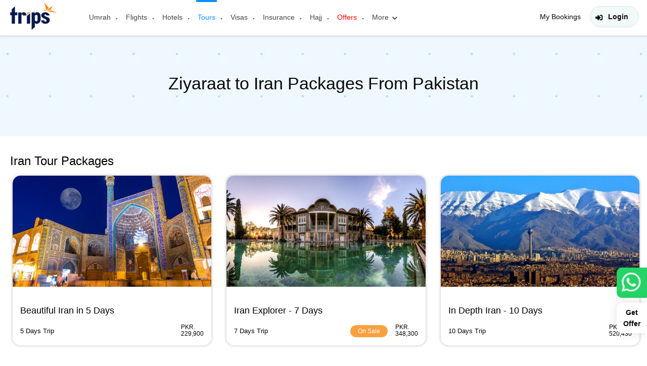

--- FILE ---
content_type: text/html; charset=utf-8
request_url: https://www.trips.pk/tours/iran
body_size: 12502
content:
<!DOCTYPE html>
<html lang="en">
<head>


<link rel="shortcut icon" href="/favicon.ico?v=NvZ6o4Xhy4UyIC2vgt9EdDltyaBeTdUiTZbppMrvnCA" async type="image/x-icon">

<meta charset="UTF-8">
<meta name="viewport" content="width=device-width, initial-scale=1.0">
<meta name="theme-color" content="#00337e" />

<meta http-equiv="Content-Type" content="text/html; charset=UTF-8">
<meta http-equiv="X-UA-Compatible" content="IE=edge" />
<meta http-equiv="X-UA-Compatible" content="ie=edge">

<link rel="canonical" href="https://www.trips.pk/tours/iran" />
<meta property="og:type" content="website">
<meta property="og:site_name" content="trips.pk" />
<meta property="og:title" content="Iran ziyaraat packages 2026" />
<meta property="og:description" content="Get the Best ziarat packages to Iran from Pakistan and explore the the religious sites with best accommodations." />
<meta property="og:image" content="https://invent.trips.pk/Images/cmsThumbnails/iran.jpg" />
<meta property="og:image:width" content="200" />
<meta property="og:image:height" content="200" />
<meta name="description" content="Get the Best ziarat packages to Iran from Pakistan and explore the the religious sites with best accommodations.">
<meta name="keywords" content="Iran Ziarat Packages, Pakistan to Iran Ziarat, Spiritual Journey Iran, Sacred Sites Iran, Historical Landmarks, Iran Pilgrimage, Iranian Culture, Hospitality, Travel Deals, Religious Tourism.">
<title>Iran ziyaraat packages 2026</title>



    <link href="/main-root/css/layout/1.bootstrap.css?v=cyJbhdf_njg-7fHu4Q3eiswNeD0EeMqhhKgNKEyGIj8" rel="stylesheet" />
    <link href="/main-root/css/layout/2.bootstrap-theme.css?v=-WL2ISrgYDflZlahrEUdybE6QP4AZlnkBh7VYRIj-TE" rel="stylesheet" />
    <link href="/main-root/css/layout/3.daterangepicker.css?v=EzSSLIatVh8ww8oZeKLx2hzNDPvJGs-wdQ96p81_B9k" rel="stylesheet" />

    <link href="/main-root/css/layout/4.header-footer.css?v=f1TSfc8HX-A2hr7vcXEsk_Hm-I2V1i1gkduFnGEQD-s" rel="stylesheet" />
    <link href="/main-root/css/layout/5.sub-header.css?v=HJyPCLXDl-v1RDXf4rl-zHehK6vQLsZ14guyegAqW8o" rel="stylesheet" />

    <link href="/main-root/css/layout/6.sweetalert2.min.css?v=VJuwjrIWHWsPSEvQV4DiPfnZi7axOaiWwKfXaJnR5tA" rel="stylesheet" />
    <link href="/main-root/css/layout/7.jquery-ui.min.css?v=piAGKHVJRvSHtcV7exBVyhVCL4opw5u-xaYuv0cdDNY" rel="stylesheet" />
    
    <link href="/main-root/css/tour/tour-pages.css?v=DyMd2sz7wCG40I4Yeetp1Pom41sVLPKw7riEY-pPZao" rel="stylesheet" async />

    <link href="/main-root/css/1.style.css?v=A40nulVfji5rU9HWTsae4z4mr1KQFZ8_Z4wf2GZPwWE" rel="stylesheet" />
    <link href="/main-root/css/2.responsive.css?v=2uXRWxerWm_8Qw8DnsSISh7SbMrk1RzLza5WvlMQtlQ" rel="stylesheet" />
    <!-- Google tag (gtag.js) -->
<script async src="https://www.googletagmanager.com/gtag/js?id=G-R4KTZHLB6Y"></script>
<script>
  window.dataLayer = window.dataLayer || [];
  function gtag(){dataLayer.push(arguments);}
  gtag('js', new Date());

  gtag('config', 'G-R4KTZHLB6Y');
</script>
</head>
<body>
    <div b-lzldzk1rll class="siteloader">
        <div b-lzldzk1rll class="loader">Loading...</div>
    </div>
    <!-- Google Tag Manager (noscript) -->
    <noscript b-lzldzk1rll><iframe b-lzldzk1rll src="https://www.googletagmanager.com/ns.html?id=GTM-TBSQWCJ8"
    height="0" width="0" style="display:none;visibility:hidden"></iframe></noscript>
    <!-- End Google Tag Manager (noscript) -->
    <div b-lzldzk1rll class="wrapper">
        <header b-lzldzk1rll id="header">
            <div b-lzldzk1rll class="inner-header">
                <div b-lzldzk1rll class="container">
                    <div b-lzldzk1rll class="row">
                        <div b-lzldzk1rll class="col-lg-12">
                            <div b-lzldzk1rll class="logo">
                                <a b-lzldzk1rll href="/" aria-label="Header-logo"><img src="/main-root/images/common-images/logo.webp?v=T2PjuDeOUBMehPDwniC9qbWSUcE6xbMDpDTPxI2DHxE" alt="" /></a>
                            </div>
                            <div b-lzldzk1rll class="main-nav">
                                <ul b-lzldzk1rll class="new-menu">
                                    <li b-lzldzk1rll class=""><a b-lzldzk1rll href="/umrah/">Umrah</a></li>
                                    <li b-lzldzk1rll class=""><a b-lzldzk1rll href="/flights/">Flights</a> </li>
                                    <li b-lzldzk1rll class=""><a b-lzldzk1rll href="/hotel/">Hotels</a></li>
                                    <li b-lzldzk1rll class="active"><a b-lzldzk1rll href="/tours/">Tours</a> </li>
                                    <li b-lzldzk1rll class=""><a b-lzldzk1rll href="/visa/">Visas</a></li>
                                    <li b-lzldzk1rll class=""><a b-lzldzk1rll href="/insurance/">Insurance</a></li>
                                    <li b-lzldzk1rll class=""><a b-lzldzk1rll href="/hajj/">Hajj</a></li>
                                    <li b-lzldzk1rll class=""><a b-lzldzk1rll href="/offers/" style="color:#f00">Offers</a></li>
                                        <li b-lzldzk1rll class="has-dropdown">
                                            <a b-lzldzk1rll href="javascript:void(0)">More</a>
                                            <ul b-lzldzk1rll>
                                                    <li b-lzldzk1rll><a b-lzldzk1rll href="/airports">Airports</a></li>
                                                    <li b-lzldzk1rll><a b-lzldzk1rll href="/passport">Passport</a></li>
                                                    <li b-lzldzk1rll><a b-lzldzk1rll href="/currency">Currency Rate</a></li>
                                            </ul>
                                        </li>
                                   
                                </ul>
                            </div>
                            <div b-lzldzk1rll class="login-header">
                                <ul b-lzldzk1rll>
                                    <li b-lzldzk1rll><a href="/user/bookings">My Bookings</a></li>
                                        <li b-lzldzk1rll id="userExist">
                                            <a class="login-btn" href="/user/login">Login</a>
                                        </li>
                                </ul>
                            </div>
                        </div>
                    </div>
                </div>
            </div>
        </header>

        

<div class="banner-sec">
	<div class="container">
		<div class="row">
			<div class="col-lg-12 col-md-12 col-sm-12">
				<div class="text-holder">
					<h1>Ziyaraat to Iran Packages From Pakistan</h1>
					<p></p>
				</div>
			</div>
		</div>
	</div>
</div>

<!-- Main Start -->
<div id="main">

        <div class="tour-gallery" style="padding: 30px 0 0 ;">
            <div class="container">
                <div class="row">
                    <div class="col-lg-12">
                        <div class="tour-head">
                            <h2>Iran Tour Packages</h2>
                        </div>
                    </div>

    <div class="col-lg-4">
        <div class="item new-item">
            <a href=/tours/beautiful-iran-in-5-days-detail>
                <div class="img-holder">
                    <figure>
                        <img src="/main-root/transferImages/01JT8E9H6M98B56D1J43N8YSS2-4698.webp" alt="" />
                        <figcaption>
                        </figcaption>
                    </figure>
                </div>
                <div class="text-holder">
                    <h3>Beautiful Iran in 5 Days</h3>
                    <div class="price-box">
                        <span class="tour-days">5 Days Trip</span>
                        <div class="right-bar">
                            <span class="new-price"><em>PKR.</em>229,900</span>
                        </div>
                    </div>
                </div>
            </a>
        </div>
    </div>
    <div class="col-lg-4">
        <div class="item new-item">
            <a href=/tours/iran-explorer-trip-7-days-detail>
                <div class="img-holder">
                    <figure>
                        <img src="/main-root/transferImages/01JT8E54MYJVADKFEE4YMHEBBN-bfjdbg.webp" alt="" />
                        <figcaption>
                        </figcaption>
                    </figure>
                </div>
                <div class="text-holder">
                    <h3>Iran Explorer - 7 Days</h3>
                    <div class="price-box">
                        <span class="tour-days">7 Days Trip</span>
                        <div class="right-bar">
                                <span class="sale-now">On Sale</span>
                            <span class="new-price"><em>PKR.</em>348,300</span>
                        </div>
                    </div>
                </div>
            </a>
        </div>
    </div>
    <div class="col-lg-4">
        <div class="item new-item">
            <a href=/tours/in-depth-iran-10-days-detail>
                <div class="img-holder">
                    <figure>
                        <img src="/main-root/transferImages/01JT8DX64B1MEM0P5YB71901FS-654987.webp" alt="" />
                        <figcaption>
                        </figcaption>
                    </figure>
                </div>
                <div class="text-holder">
                    <h3>In Depth Iran -  10 Days</h3>
                    <div class="price-box">
                        <span class="tour-days">10 Days Trip</span>
                        <div class="right-bar">
                            <span class="new-price"><em>PKR.</em>520,430</span>
                        </div>
                    </div>
                </div>
            </a>
        </div>
    </div>

                    <!-- <div class="col-lg-12">
                    <div class="row grid" id="tourListing">
                    {
                    await Html.RenderPartialAsync("_TourListing", model: Tours);
                    }
                    </div>
                    if (Tours.Count == 9)
                    {
                    <div class="loadmore" id="tourload">
                    <a onclick="TourLoadMore">Load More</a>
                    </div>
                    }-->
                </div>
            </div>
        </div>


        <div class="tour-gallery activties" style="padding:30px 0 20px; margin: 0;">
            <div class="container">
                <div class="row">
                    <div class="col-lg-12">
                        <div class="tour-head">
                            <h3>Activties to do in Iran </h3>
                        </div>
                    </div>
                    <div id="activityListing">
    <div class="col-lg-3">
        <div class="item new-item">
            <a href=/tours/isfahan-city-sightseeing-trip-detail>
                <div class="img-holder">
                    <figure>
                        <img src="/main-root/transferImages/01J4BGRZDYKPCFC9N8M4MYQS8E-iran5.webp" alt="" />
                        <figcaption>
                        </figcaption>
                    </figure>
                </div>
            </a>

            <div class="text-holder">
                <h3>Isfahan City Sightseeing Trip</h3>
                <div class="price-box">
                    <span class="tour-days">1 Day</span>
                    <div class="right-bar">
                        <span class="new-price"><em>PKR.</em>12150</span>
                    </div>
                </div>
            </div>
        </div>
    </div>
    <div class="col-lg-3">
        <div class="item new-item">
            <a href=/tours/shiraz-city-sightseeing-trip-detail>
                <div class="img-holder">
                    <figure>
                        <img src="/main-root/transferImages/01J4BHZRNADA0B0XMG1K5QZE76-Shiraz City Sightseeing Trip5.webp" alt="" />
                        <figcaption>
                        </figcaption>
                    </figure>
                </div>
            </a>

            <div class="text-holder">
                <h3>Shiraz City Sightseeing Trip</h3>
                <div class="price-box">
                    <span class="tour-days">1 Day</span>
                    <div class="right-bar">
                        <span class="new-price"><em>PKR.</em>12150</span>
                    </div>
                </div>
            </div>
        </div>
    </div>
    <div class="col-lg-3">
        <div class="item new-item">
            <a href=/tours/tehran-city-sightseeing-trip-detail>
                <div class="img-holder">
                    <figure>
                        <img src="/main-root/transferImages/01J4BJ72ZT1M58QJRG6F53WSC9-Tehran City Sightseeing Trip4.webp" alt="" />
                        <figcaption>
                        </figcaption>
                    </figure>
                </div>
            </a>

            <div class="text-holder">
                <h3>Tehran City Sightseeing Trip</h3>
                <div class="price-box">
                    <span class="tour-days">1 Day</span>
                    <div class="right-bar">
                        <span class="new-price"><em>PKR.</em>12150</span>
                    </div>
                </div>
            </div>
        </div>
    </div>
                    </div>
                </div>
            </div>
        </div>

       <div class="key-facts" style="background: #fdf3e9;border: 0; padding: 30px 0 0 0;"> 
            <div class="container">
                <div class="row">
                    <div class="col-lg-12">
                        <div class="fact-holder">
                            
                            <ul>
                                    <li>
                                        <figure><img src="https://invent.trips.pk/Images/factThumbnails/currency119.png" alt="" /></figure>
                                        <h6>Currency</h6>
                                        <p>
                                            The  Iranian Rial is the official currency of Iran. 1 IRR = 0.0067 PKR
                                        </p>
                                    </li>
                                    <li>
                                        <figure><img src="https://invent.trips.pk/Images/factThumbnails/fact218.png" alt="" /></figure>
                                        <h6>Power Adapter</h6>
                                        <p>
                                            For Iran there are two associated plug types, types C and F. Iran operates on a 230V supply voltage and 50Hz.
                                        </p>
                                    </li>
                                    <li>
                                        <figure><img src="https://invent.trips.pk/Images/factThumbnails/fact318.png" alt="" /></figure>
                                        <h6>Driving Side</h6>
                                        <p>
                                            In Iran, road users drive on the right-hand side.
                                        </p>
                                    </li>
                                    <li>
                                        <figure><img src="https://invent.trips.pk/Images/factThumbnails/fact418.png" alt="" /></figure>
                                        <h6>Languages</h6>
                                        <p>
                                            Iran has only one official language: Persian. Also known as &#x27;Farsi&#x27;
                                        </p>
                                    </li>
                                    <li>
                                        <figure><img src="https://invent.trips.pk/Images/factThumbnails/fact519.png" alt="" /></figure>
                                        <h6>Halal Food</h6>
                                        <p>
                                            Halal food is widely available in most restaurants and food establishments.
                                        </p>
                                    </li>
                                    <li>
                                        <figure><img src="https://invent.trips.pk/Images/factThumbnails/fact619.png" alt="" /></figure>
                                        <h6>Time Zone</h6>
                                        <p>
                                            Time zone in Iran (GMT&#x2B;3:30)
                                        </p>
                                    </li>
                                    <li>
                                        <figure><img src="https://invent.trips.pk/Images/factThumbnails/ico-top-cities16.png" alt="" /></figure>
                                        <h6>Top Cities</h6>
                                        <p>
                                            Tehran (Capital), Shiraz, Mashhad, Isfahan, Tabriz (Major cities)
                                        </p>
                                    </li>
                            </ul>
                        </div>
                    </div>
                </div>
            </div>
        </div>


        <div class="content-sec">
            <div class="container">
                <div class="row">
                    <div class="col-lg-12">
                        <style type="text/css">
img{
width: 50%;
padding-bottom: 20px;
}
@media screen and (max-width: 980px){ 
img{
 width: 100%;
 height:100%; 
}
 }</style><p>Iran, a country steeped in history and culture, offers a myriad of experiences for the intrepid traveler. From the ancient ruins of Persepolis to the bustling bazaars of Tehran, Iran's rich heritage and diverse landscapes captivate the hearts of those who visit. This comprehensive guide explores the key destinations, cultural highlights, and practical travel tips for an unforgettable tour of Iran.</p><h2>Tour Highlights in Iran</h2><div class="activity-box"><div class="img-holder"><figure><img src="https://invent.trips.pk/Images/CMS/wrbroll4.jd1.jpg" alt="Islamic architecture featuring a large, intricate turquoise dome and a slender minaret. People walk in a sunlit courtyard with arched entrances."></figure></div><div class="text-holder"><h3>Shah Cheragh:</h3><p>Marvel at the breathtaking beauty of the illuminated shrine, a symbol of peace and spirituality in Shiraz.</p></div></div><div class="activity-box right-img"><div class="img-holder"><figure><img src="https://invent.trips.pk/Images/CMS/c22vrdws.p1y.jpg" alt="Historic mosque courtyard with intricate tilework, central pool, and two towers under a blue sky. Visitors admire and photograph the serene architecture."></figure></div><div class="text-holder"><h3>Nasir al-Mulk Mosque:</h3><p>Experience the "Pink Mosque" in Shiraz, adorned with exquisite stained glass windows.</p></div></div><div class="activity-box"><div class="img-holder"><figure><img src="https://invent.trips.pk/Images/CMS/wndvcpyu.53e.jpg" alt="Rocky landscape featuring a natural cave formation with people exploring. Lush greenery covers parts of the rock. Snow-capped mountains and blue sky in the background."></figure></div><div class="text-holder"><h3>Alamut Castle:</h3><p>Unravel the mysteries of this historical fortress nestled amidst the Alborz Mountains.</p></div></div><div class="activity-box right-img"><div class="img-holder"><figure><img src="https://invent.trips.pk/Images/CMS/k0wn3mo2.shf.jpg" alt="A tall, conical stone tower rises from a desert landscape, surrounded by small buildings and trees. Distant mountains provide a dramatic backdrop under a clear sky."></figure></div><div class="text-holder"><h3>Radkan Tower:</h3><p>Behold the architectural wonder of an ancient brick tower rising from the desert landscape.</p></div></div><div class="activity-box"><div class="img-holder"><figure><img src="https://invent.trips.pk/Images/CMS/3mvmkw2q.oak.jpg" alt="A person in colorful attire photographs upward in a vast, intricately designed clay structure with geometric patterns and arched ceilings. The scene conveys awe."></figure></div><div class="text-holder"><h3>Pigeon Towers of Iran:</h3><p>Admire the historic structures designed for pigeon breeding and fertilizer production.</p></div></div><div class="activity-box right-img"><div class="img-holder"><figure><img src="https://invent.trips.pk/Images/CMS/mxryzzee.wri.jpg" alt="Modern architectural landscape at dusk with illuminated water fountains casting purple light in a reflective pool, flanked by a lit building facade."></figure></div><div class="text-holder"><h3>Iran Mall:</h3><p>Shop and dine at one of the largest shopping malls in the world.</p></div></div><div class="activity-box"><div class="img-holder"><figure><img src="https://invent.trips.pk/Images/CMS/tr0lvcog.yws.jpg" alt="Silhouette of an abandoned ship at sea against a vibrant sunset, with the sun setting on the horizon. Calm waters reflect the orange and pink sky."></figure></div><div class="text-holder"><h3>Greek Ship:</h3><p>Explore the shipwreck of a Greek cargo vessel near Qeshm Island.</p></div></div><h2>Book Your Iran Ziarat Package Today</h2><p>Don't miss the chance to embark on this soul-stirring pilgrimage to Iran's revered sites. Book your Iran Ziarat Package today and let us guide you through a transformative journey of spirituality, culture, and devotion.</p><h2>FAQs</h2><h4>Do I need a visa to travel to Iran from Pakistan?</h4><p>Yes, Pakistani citizens require a visa to travel to Iran. You can apply for an Iranian visa through the Iranian consulate or embassy in Pakistan.</p><h4>What is the best time to visit Iran from Pakistan?</h4><p>The ideal time to visit Iran is during the spring (March to May) and autumn (September to November) seasons. These months offer milder weather and pleasant temperatures for exploring the country.</p><h4>What are the must-visit destinations in Iran?</h4><p>Some of the top destinations in Iran include Tehran, Isfahan, Shiraz, Yazd, and Persepolis. Each city offers unique cultural, historical, and architectural experiences.</p><h4>What is the currency used in Iran, and can I use Pakistani Rupees?</h4><p>The currency used in Iran is the Iranian Rial (IRR). You cannot use Pakistani Rupees directly in Iran, so it's advisable to exchange your money to the local currency upon arrival or use internationally accepted credit/debit cards where possible.</p>
                    </div>
                </div>
            </div>
        </div>
</div>
<!-- Main End -->
<div class="life-time-tour">
    <div class="container">
        <div class="row">
            <div class="col-lg-12">
                <div class="icon-heading">
                    <figure>
                        <img src="/main-root/images/inquiry/tours.webp" alt="">
                    </figure>
                    <h3>Find a Lifetime Tour Experience</h3>
                </div>
            </div>
            <div class="col-lg-12">
                <div class="row">
                    <form class="btm-form" method="post" id="inqfrm" action="/Home/Submit_Inquiry">
                        <input type="hidden" value="/tours/iran" name="PageURL" />
                        <input type="hidden" name="InquiryTypeID" value="11" />
                        <div class="col-lg-4 col-md-4 col-sm-12">
                            <div class="fielsdet">
                                <label>Name*</label>
                                <input type="text" id="forName" name="forName" placeholder="Name" required="required" />
                            </div>
                        </div>
                        <div class="col-lg-4 col-md-4 col-sm-12">
                            <div class="fielsdet">
                                <label>Mobile No*</label>
                                <input type="number" id="forMobile" name="forMobile" maxlength="25" placeholder="Mobile No" required="required" />
                            </div>
                        </div>
                        <div class="col-lg-4 col-md-4 col-sm-12">
                            <div class="fielsdet">
                                <label>Your City of Residence*</label>
                                <input type="text" id="CityName" name="CityName" placeholder="Your City of Residence" required="required" />
                            </div>
                        </div>
                        <div class="col-lg-4 col-md-4 col-sm-12">
                            <div class="fielsdet">
                                <label>When do you want to go?*</label>
                                <input type="date" id="DepartureFrom" name="DepartureFrom" placeholder="When do you want to go?" required="required" />
                            </div>
                        </div>
                        <div class="col-lg-4 col-md-4 col-sm-12">
                            <div class="fielsdet">
                                <label>What Type of Tour You Want?*</label>
                                <select id="PreferredTypeofTours" name="PreferredTypeofTours" required="required">
                                    <option disabled selected value="">Select Option</option>
                                    <option value="Adventure">Adventure</option>
                                    <option value="Diving &amp; Sea">Diving & Sea</option>
                                    <option value="Family">Family</option>
                                    <option value="Food &amp; Culture">Food & Culture</option>
                                    <option value="Honeymoon">Honeymoon</option>
                                    <option value="Nature">Nature</option>
                                    <option value="Sightseeing">Sightseeing</option>
                                    <option value="Wildlife">Wildlife</option>
                                </select>
                            </div>
                        </div>
                        <div class="col-lg-4 col-md-4 col-sm-12">
                            <div class="fielsdet">
                                <label>How Many Total Passengers?*</label>
                                <input type="number" id="forPassengers" name="forPassengers" maxlength="35" placeholder="How Many Total Passengers?" required="required" />
                            </div>
                        </div>
                        <div class="col-sm-12" style="text-align:right">
                            <div class="info-btn-holder">
                                <input type="submit" class="next" value="Submit" />
                            </div>
                        </div>
                    </form>
                </div>
            </div>
        </div>
    </div>
</div>



        <!-- Footer Start -->
        <footer b-lzldzk1rll class="new-footer" id="footer">
            <div b-lzldzk1rll class="container">
                <div b-lzldzk1rll class="row">
                    <div b-lzldzk1rll class="col-lg-12">
                        <div b-lzldzk1rll class="top-footer">
                            <div b-lzldzk1rll class="footer-box">
                                <h4 b-lzldzk1rll>SERVICES</h4>
                                <ul b-lzldzk1rll>
                                    <li b-lzldzk1rll><a b-lzldzk1rll href="/flights/">Flights</a></li>
                                    <li b-lzldzk1rll><a b-lzldzk1rll href="/visa/">Visa</a></li>
                                    <li b-lzldzk1rll><a b-lzldzk1rll href="/umrah/">Umrah</a></li>
                                    <li b-lzldzk1rll><a b-lzldzk1rll href="/insurance/">Insurance</a></li>
                                    <li b-lzldzk1rll><a b-lzldzk1rll href="/offers/">Offers</a></li>
                                    <li b-lzldzk1rll><a b-lzldzk1rll href="/hotel/">Hotels</a></li>
                                    <li b-lzldzk1rll><a b-lzldzk1rll href="/tours/">Tours</a></li>
                                    <li b-lzldzk1rll><a b-lzldzk1rll href="/hajj/">Hajj</a></li>
                                    <li b-lzldzk1rll><a b-lzldzk1rll href="/rentacar/">Rent a Car</a></li>
                                    <li b-lzldzk1rll><a b-lzldzk1rll href="/news">News</a></li>
                                </ul>
                            </div>
                            <div b-lzldzk1rll class="footer-box">
                                <h4 b-lzldzk1rll>INFORMATION</h4>
                                <ul b-lzldzk1rll style="margin-bottom: 10px;">
                                    <li b-lzldzk1rll><a b-lzldzk1rll href="/about-us">About Us</a></li>
                                    <li b-lzldzk1rll><a b-lzldzk1rll href="/contact-us">Contact Us</a></li>
                                    <li b-lzldzk1rll><a b-lzldzk1rll href="/terms">Terms of Service</a></li>
                                    <li b-lzldzk1rll><a b-lzldzk1rll href="/refund-policy">Refund Policy</a></li>
                                    <li b-lzldzk1rll><a b-lzldzk1rll href="/privacy-policy">Privacy Policy</a></li>
                                    <li b-lzldzk1rll><a b-lzldzk1rll href="/payment-methods">Payment Methods</a></li>
                                </ul>
                                <h4 b-lzldzk1rll>B2B</h4>
                                <ul b-lzldzk1rll>
                                    <li b-lzldzk1rll><a b-lzldzk1rll href="/vendors">Vendors</a></li>
                                </ul>
                            </div>
                            <div b-lzldzk1rll class="footer-box">
                                <h4 b-lzldzk1rll>PAYMENT METHODS</h4>
                                <p b-lzldzk1rll>
                                    We accept payment in multiple
                                    ways to suit our customers in
                                    Pakistan & abroad.
                                </p>
                                <ul b-lzldzk1rll class="media-links" style="margin-bottom: 10px;">
                                    <li b-lzldzk1rll><a b-lzldzk1rll ><img src="/main-root/images/footer-icons/f-pay-icon-1.png" alt="" /></a></li>
                                    <li b-lzldzk1rll><a b-lzldzk1rll ><img src="/main-root/images/footer-icons/f-pay-icon-2.png" alt="" /></a></li>
                                    <li b-lzldzk1rll><a b-lzldzk1rll ><img src="/main-root/images/footer-icons/f-pay-icon-3.png" alt="" /></a></li>
                                    <li b-lzldzk1rll><a b-lzldzk1rll ><img src="/main-root/images/footer-icons/f-pay-icon-4.png" alt="" /></a></li>
                                    <li b-lzldzk1rll><a b-lzldzk1rll ><img src="/main-root/images/footer-icons/f-pay-icon-5.png" alt="" /></a></li>
                                    <li b-lzldzk1rll><a b-lzldzk1rll ><img src="/main-root/images/footer-icons/f-pay-icon-6.png" alt="" /></a></li>
                                </ul>
                                <h4 b-lzldzk1rll>GOVT REGISTERED </h4>
                                <div b-lzldzk1rll class="gr-box">
                                    <img src="/main-root/images/footer-icons/gov.png" alt="" />
                                    <p b-lzldzk1rll>Trips.pk is an officially registered travel agency with approved trade licence from the Government.</p>
                                </div>
                            </div>
                            <div b-lzldzk1rll class="footer-box">
                                <h4 b-lzldzk1rll>CONTACT US</h4>
                                <ul b-lzldzk1rll>
                                    <li b-lzldzk1rll><a b-lzldzk1rll href="tel:+923111555980"><img b-lzldzk1rll src="/main-root/images/footer-icons/f-contact-icon-1.png" alt="" /> +92-3111-555-980</a></li>
                                    <li b-lzldzk1rll><a b-lzldzk1rll href="https://wa.me/+923111555326"><img b-lzldzk1rll src="/main-root/images/footer-icons/f-contact-icon-2.png" alt="" /> +92-3111-555-326</a></li>
                                    <li b-lzldzk1rll><a b-lzldzk1rll href="tel:+923111444283"><img b-lzldzk1rll src="/main-root/images/footer-icons/f-contact-icon-1.png" alt="" /> +92-3111-444-283</a></li>
                                    <li b-lzldzk1rll><a b-lzldzk1rll href="tel:+923111227861"><img b-lzldzk1rll src="/main-root/images/footer-icons/f-contact-icon-1.png" alt="" /> +92-3111-227-861</a></li>
                                    <li b-lzldzk1rll><a b-lzldzk1rll href="tel:+923111227862"><img b-lzldzk1rll src="/main-root/images/footer-icons/f-contact-icon-1.png" alt="" /> +92-3111-227-862</a></li>
                                    <li b-lzldzk1rll><a b-lzldzk1rll href="tel:+923111227863"><img b-lzldzk1rll src="/main-root/images/footer-icons/f-contact-icon-1.png" alt="" /> +92-3111-227-863</a></li>
                                    <li b-lzldzk1rll><a b-lzldzk1rll href="tel:+923104449553"><img b-lzldzk1rll src="/main-root/images/footer-icons/f-contact-icon-1.png" alt="" /> +92-3104-449-553</a></li>
                                    <li b-lzldzk1rll><a b-lzldzk1rll href="mailto:info@trips.pk"><img b-lzldzk1rll src="/main-root/images/footer-icons/f-contact-icon-3.png" alt="" /> info@trips.pk</a></li>
                                </ul>
                            </div>
                            <div b-lzldzk1rll class="footer-box">
                                <h4 b-lzldzk1rll>SOCIAL MEDIA</h4>
                                <p b-lzldzk1rll>
                                    Join us on social media
                                    for latest travel updates
                                    and offers by Trips.pk
                                </p>
                                <ul b-lzldzk1rll class="media-links">
                                    <li b-lzldzk1rll><a b-lzldzk1rll href="https://www.facebook.com/tripsdotpk/" aria-label="Facebook" target="_blank"><img b-lzldzk1rll src="/main-root/images/footer-icons/f-social-icon-1.webp" alt="" /></a></li>
                                    <li b-lzldzk1rll><a b-lzldzk1rll href="https://www.instagram.com/trips.pk_official/" aria-label="Instagram" target="_blank"><img b-lzldzk1rll src="/main-root/images/footer-icons/f-social-icon-3.webp" alt="" /></a></li>
                                    <li b-lzldzk1rll><a b-lzldzk1rll href="https://www.pinterest.com/tripsdotpkofficial/" aria-label="Pinterest" target="_blank"><img b-lzldzk1rll src="/main-root/images/footer-icons/f-social-icon-2.webp" alt="" /></a></li>
                                    <li b-lzldzk1rll><a b-lzldzk1rll href="https://www.linkedin.com/company/101215677/" aria-label="Linkedin" target="_blank"><img b-lzldzk1rll src="/main-root/images/footer-icons/f-social-icon-4.webp" alt="" /></a></li>
                                    <li b-lzldzk1rll><a b-lzldzk1rll href="https://www.youtube.com/@tripsdotpk" aria-label="youtube" target="_blank"><img b-lzldzk1rll src="/main-root/images/footer-icons/f-social-icon-5.webp" alt="" /></a></li>
                                    <li b-lzldzk1rll><a b-lzldzk1rll href="https://www.tiktok.com/@tripsdotpk" aria-label="tiktok" target="_blank"><img b-lzldzk1rll src="/main-root/images/footer-icons/f-social-icon-6.webp" alt="" /></a></li>
                                </ul>
                            </div>
                            <div b-lzldzk1rll class="footer-box f-app">
                                <h4 b-lzldzk1rll>DOWNLOAD APP</h4>
                                <p b-lzldzk1rll>Download Trips.pk mobile app for Android and search faster.</p>
                                <a b-lzldzk1rll href="https://play.google.com/store/apps/details?id=app.trips.pk" target="_blank" rel="noopener noreferrer">
                                <img src="/main-root/images/footer-icons/f-app.png" alt="" style="width: 100%;" /></a>
                            </div>
                        </div>
                        <div b-lzldzk1rll class="last-footer">
                            <div b-lzldzk1rll class="footer-logo">
                                <a b-lzldzk1rll href="/">
                                    <img src="/main-root/images/common-images/f-logo.webp" alt="" />
                                </a>
                            </div>
                            <div b-lzldzk1rll class="copyright">
                                <p b-lzldzk1rll>Copyright © 2025 <a b-lzldzk1rll href="/">Trips.pk</a>. All rights reserved. </p>
                            </div>
                        </div>
                    </div>
                </div>
            </div>
        </footer>
        <!-- Footer End -->
        <div b-lzldzk1rll class="get-offer" id="get-offer">
            <button b-lzldzk1rll class="back-top"><img b-lzldzk1rll src="/main-root/images/icons/arrow-down.webp" alt="" /></button>
                <a b-lzldzk1rll href="https://wa.me/&#x2B;923111227862" aria-label="whatsappLink" class="top-btn">
                    <img src="/main-root/images/icons/whatsapp.webp?v=L9Ubw0qCTVws0TnjX_uBrnq2gSDxG3OE3nP5mx1CYfA" alt="" />
            </a>
        </div>


    </div>
    <script src="/main-root/scripts/layout/1.jquery.min.js"></script>
    <script src="/main-root/scripts/layout/2.jquery-ui.min.js"></script>
    <script src="/main-root/scripts/layout/3.modernizr.min.js"></script>
    <script src="/main-root/scripts/layout/4.bootstrap.min.js"></script>
    <script src="/main-root/scripts/layout/5.daterangepicker.js"></script>
    <script src="/main-root/scripts/layout/6.responsive.menu.js"></script>
    <script src="/main-root/scripts/layout/7.sweetalert2.min.js"></script>
    <script src="/main-root/scripts/layout/10.min.js"></script>
    <script>
        // Use IntersectionObserver for lazy loading background
        document.addEventListener("DOMContentLoaded", () => {
          const lazyDivs = document.querySelectorAll(".banner-sec");

          const observer = new IntersectionObserver((entries, obs) => {
            entries.forEach(entry => {
              if (entry.isIntersecting) {
                const div = entry.target;
                const bgUrl = "/main-root/images/common-images/banner-bg.webp";
                div.style.background = `url(${bgUrl}) 0 0 / cover no-repeat`;
                obs.unobserve(div);
              }
            });
          });

          lazyDivs.forEach(div => observer.observe(div));
        });

</script>
   

    
    <script src="/main-root/scripts/tour/slick.js?v=R52KJnhcOfpLBwCyibHvVxXDWweScbNKwYfnX6z2rnA" type="text/javascript" defer></script>
    <script src="/main-root/scripts/tour/packagesList.js?v=6ovwqa5etuype4SyQynUTb-BCbrumMTAfkxTH6fnR7M" type="text/javascript" defer></script>
    <script src="/main-root/scripts/tour/LoadMore.js?v=PQX-qIhC6TsrUEzjQoZoHK-GIavnOn8ReRqZQl9SpQc" type="text/javascript" defer></script>

 
    <script src="/main-root/scripts/1.functions.js?v=3VkZf42bbpxrzz2fRCiSWSQptpVqH0qDyGXb_zN-ywM" type="text/javascript"></script>
    <script src="/main-root/scripts/2.dynamicfunctions.js?v=oxAguOp68iGvkR0QbRxUZolsV0xwgEUS4lfj1ioPx5w" type="text/javascript"></script>
    <script src="/main-root/scripts/responsive.menu.js?v=acDbGB_RoBDxwhgSwjXxWuU3bp1TkZNWnv7ezUqWkW8" type="text/javascript"></script>
    <script src="/main-root/scripts/hotel/hotel-session-timer.js?v=YJMw7I-bceKGUhbDb5aHvU_NeeU2ayTQCPGTxUAt41k" type="text/javascript"></script>
   <script>
    document.addEventListener("DOMContentLoaded", function () {
        try {
            const rawNumber = "\u002B923111227862";
            
            // Clean: remove + sign and anything after &
            const cleanNumber = rawNumber.replace("+", "").split("&")[0].trim();

            const whatsappLink = `https://wa.me/${cleanNumber}`;

            // Set all WhatsApp buttons
            const topBtn = document.querySelector('.top-btn');
            if (topBtn) {
                topBtn.setAttribute("href", whatsappLink);
            }

            document.querySelectorAll(".tourpricetablebtn").forEach((btn) => {
                btn.setAttribute("href", whatsappLink);
            });

        } catch (err) {
            console.error("WhatsApp link script error:", err);
        }
    });
</script>
</body>
</html>

--- FILE ---
content_type: text/css
request_url: https://www.trips.pk/main-root/css/layout/4.header-footer.css?v=f1TSfc8HX-A2hr7vcXEsk_Hm-I2V1i1gkduFnGEQD-s
body_size: 5233
content:
#header, ul.new-menu li ul {
	box-shadow: 0 0 4px 3px rgba(0,0,0,.1)
}

	ul.new-menu li ul li a:after, ul.new-menu li > a:before {
		width: 3px;
		height: 4px;
		left: 50%;
		transform: translateX(-50%);
		transition: .5s;
		background: #fff;
		opacity: 0;
		content: ""
	}

span.slicknav_arrow, span.slicknav_menutxt {
	font-size: 0;
	line-height: 0
}

.login-header ul li > a, ul.new-menu li > a {
	font-family: Poppins,sans-serif;
	font-weight: 500
}

#header {
	position: sticky;
	z-index: 999;
	top: 0;
	height: 70px;
	background: #fff
}

.inner-footer, .inner-header, ul.slicknav_nav li a a {
	padding: 0
}

.logo {
	padding: 5px 0;
	display: inline-block;
	vertical-align: top;
	margin-right: 45px
}

	.logo a, ul.new-menu li ul li, ul.social-link li a, ul.sponcer-link li a {
		display: block
	}

.main-nav, a.slicknav_btn, ul.new-menu li {
	display: inline-block
}

.icon-heading figure img, .inner-footer .f-logo a img, .logo a img {
	width: 100%
}

.main-nav {
	padding: 0
}

ul.new-menu {
	float: left;
	width: 100%;
	margin: 0;
	padding: 0
}

	ul.new-menu li {
		padding: 0 0 7px;
		margin: 0 0 -7px;
		position: relative
	}

		ul.f-nav li:after, ul.new-menu li:after {
			content: "";
			position: absolute;
			right: 0;
			top: 50%;
			height: 2px;
			width: 2px;
			background-color: #444
		}

		ul.f-nav li:last-child:after, ul.new-menu li ul li a:before, ul.new-menu li ul li:after, ul.new-menu li:last-child:after {
			display: none
		}

		ul.new-menu li > a {
			color: #444;
			font-size: 14px;
			line-height: 20px;
			padding: 24px 13px 20px;
			position: relative;
			display: block
		}

			ul.new-menu li > a:before {
				position: absolute;
				border-radius: 50px;
				top: 0
			}

		.login-header ul li a:hover, ul.f-nav li a:hover, ul.new-menu li.active > a, ul.new-menu li:hover > a {
			color: #0890fa
		}

			ul.new-menu li.active > a:before, ul.new-menu li:hover > a:before {
				width: 70%;
				transform: translate(-50%);
				opacity: 1;
				background: #0890fa
			}

		.login-header ul li:hover ul, ul.new-menu li:hover > ul {
			opacity: 1;
			visibility: visible;
			pointer-events: visible
		}

		ul.new-menu li.has-dropdown a {
			position: relative
		}

			ul.new-menu li.has-dropdown a:after {
				content: '';
				position: absolute;
				right: -7px;
				top: 50%;
				background: url(/main-root/images/icons/arrow-next.webp) no-repeat;
				width: 16px;
				height: 16px;
				margin-top: -4px;
				transform: rotate(90deg)
			}

		ul.new-menu li.has-dropdown:hover > a:after {
			filter: brightness(0) saturate(100%) invert(42%) sepia(22%) saturate(5278%) hue-rotate(186deg) brightness(101%) contrast(97%)
		}

		ul.new-menu li ul {
			position: absolute;
			left: 0;
			top: 100%;
			width: 160px;
			border-radius: 5px;
			background: #ebf4fd;
			padding: 0 0 13px;
			opacity: 0;
			visibility: hidden;
			pointer-events: none;
			border: 1px solid #9ca5b8
		}

			ul.new-menu li ul li a {
				padding: 10px 13px 0;
				border-bottom: 0;
				font-weight: 400
			}

			ul.new-menu li ul li:hover a:after {
				display: none;
				width: 90%;
				transform: translate(-50%);
				opacity: 1;
				background: #0890fa
			}

			ul.new-menu li ul li:last-child a, ul.slicknav_nav li ul li:last-child {
				border: 0
			}

			ul.new-menu li ul li a:after {
				position: absolute;
				border-radius: 50px;
				top: -3px
			}

a.slicknav_btn {
	background: #fff;
	position: relative;
	width: 41px;
	height: 40px;
	border-radius: 50%;
	border: 1px solid #9bced0
}

	a.slicknav_btn:after {
		content: "";
		position: absolute;
		left: 0;
		top: 0;
		width: 34px;
		height: 34px;
		background: url(/main-root/images/icons/m-lines.webp) 0 0/100% no-repeat
	}

	a.slicknav_btn.slicknav_open {
		display: block;
		z-index: 9999
	}

		a.slicknav_btn.slicknav_open:after {
			background: url(/main-root/images/icons/m-close.webp) 0 0/100% no-repeat
		}

ul.slicknav_nav.slicknav_hidden {
	left: -100%;
	opacity: 0
}

ul.slicknav_nav {
	position: absolute;
	left: -100%;
	width: 90%;
	background: #002b81;
	z-index: 999;
	padding-top: 70px;
	top: 0;
	padding-bottom: 9999px;
	margin-bottom: -9999px;
	transition: .3s ease-in-out
}

	ul.slicknav_nav li {
		display: block;
		margin: 0 20px;
		padding: 0;
		border-bottom: 1px solid rgba(255,255,255,.2);
		position: relative
	}

		ul.slicknav_nav li a {
			font-size: 16px;
			line-height: 25px;
			color: #fff;
			padding: 10px 0 5px;
			display: block;
			width: 100%;
			margin: 0
		}

			ul.slicknav_nav li a:hover {
				color: #ff5d12
			}

span.slicknav_arrow {
	position: absolute;
	right: 6px;
	top: 14px;
	width: 20px;
	height: 20px;
	background: url(/main-root/images/icons/a-plus.webp) 0 0/100% no-repeat;
	filter: brightness(0) saturate(100%) invert(100%) sepia(0%) saturate(0%) hue-rotate(163deg) brightness(104%) contrast(102%)
}

ul.slicknav_nav li ul a {
	font-size: 18px;
	padding-top: 0
}

.login-header {
	text-align: right;
	margin-left: 0;
	padding: 12px 0 0;
	float: right
}

.copyright, .icon-heading, .offer button, .top-btn, ul.f-nav {
	text-align: center
}

.back-top, .top-btn {
	margin: 0 0 10px;
	height: 60px
}

.login-header ul, .top-footer .footer-box ul {
	margin: 0;
	padding: 0
}

	.login-header ul li {
		display: inline-block;
		margin: 0 -4px 0 5px;
		padding: 0;
		position: relative
	}

		.login-header ul li > a {
			color: #080808;
			font-size: 14px;
			line-height: 20px;
			padding: 10px 13px;
			position: relative;
			display: block
		}

		.login-header ul li a.login-btn {
			position: relative;
			padding: 10px 20px 10px 35px;
			border: 1px solid #d2edeb;
			border-radius: 30px;
			background: url(/main-root/images/icons/login-icon.webp) 10px 13px no-repeat #f1f9f9;
			font-weight: 600
		}

	.login-header ul > li:hover > a.login-btn {
		background-color: #0890fa;
		color: #080808
	}

	.login-header ul li a.login-btn.login-after {
		background-image: none;
		padding: 5px 30px 5px 5px
	}

		.login-header ul li a.login-btn.login-after img {
			width: 34px;
			height: 34px;
			border-radius: 50%
		}

		.login-header ul li a.login-btn.login-after:after {
			content: "";
			position: absolute;
			right: 10px;
			top: 17px;
			background: url(/main-root/images/icons/arrow-down.webp) 0 0/100% no-repeat;
			width: 10px;
			height: 10px
		}

	.login-header ul li ul {
		position: absolute;
		right: 0;
		top: 100%;
		width: 200px;
		text-align: left;
		border-radius: 10px;
		background: #f1f9f9;
		border: 1px solid #d2edeb;
		z-index: 99;
		opacity: 0;
		pointer-events: none;
		padding: 5px 0
	}

		.login-header ul li ul li {
			display: block;
			margin: 0
		}

			.login-header ul li ul li a {
				padding: 7px 13px
			}

#footer {
	padding: 120px 0 0;
	background-image: url(/main-root/images/common-images/f-bg.webp);
	background-repeat: no-repeat;
	background-position: bottom;
	background-size: contain;
	position: relative
}

.inner-footer .f-logo {
	display: block;
	text-align: center;
	margin-bottom: 30px
}

	.inner-footer .f-logo a {
		display: inline-block;
		margin: 0
	}

ul.f-nav {
	margin: 0 10%;
	padding: 0;
	border-top: 1px solid #e9e9e9
}

	ul.f-nav li {
		display: inline-block;
		padding: 0 10px;
		margin: 0 -4px 0 0;
		list-style: none;
		position: relative
	}

		ul.f-nav li a {
			display: block;
			font-size: 14px;
			line-height: 26px;
			color: #444;
			padding: 10px
		}

.copyright p {
	color: #444;
	font-weight: 500;
	font-size: 14px;
	line-height: 18px;
	margin: 0
}

.get-offer {
	position: fixed;
	right: 0;
	bottom: 60px;
	z-index: 999
}

.top-btn {
	display: block;
	width: 60px;
	background: #25d366;
	border-radius: 10px 0 0 10px;
	padding: 10px 0 0
}

	.top-btn img {
		display: inline-block;
		width: 40px
	}

.back-top {
	border: 0;
	width: 60px;
	background: #bfbfbf;
	border-radius: 10px 0 0 10px;
	display: none
}

.offer, .offer button {
	border-radius: 10px 0 0 10px
}

.back-top img {
	transform: rotate(180deg)
}

.back-top:hover {
	background: #0890fa
}

	.back-top:hover img {
		filter: brightness(0) saturate(100%) invert(98%) sepia(29%) saturate(0%) hue-rotate(352deg) brightness(116%) contrast(100%)
	}

.top-btn:hover img {
	filter: brightness(0) saturate(100%) invert(38%) sepia(89%) saturate(2390%) hue-rotate(188deg) brightness(103%) contrast(96%)
}

.offer {
	display: flex;
	align-items: center;
	justify-content: center;
	font-size: 14px;
	font-weight: 700;
	box-shadow: 0 0 20px 0 #00000020
}

	.offer button {
		height: 60px;
		width: 60px;
		border: 0;
		color: #080808;
		display: flex;
		align-items: center;
		justify-content: center;
		padding: 5px;
		background-color: #fff
	}

	.offer:hover button {
		color: #fff;
		background: #0081eb
	}

.life-time-tour {
	background: url(/main-root/images/common-images/bg-contact.webp) 0 0/cover no-repeat;
	padding: 30px 0 40px;
	margin: 100px 0 0
}

.btm-form, .icon-heading figure {
	background: #fff;
	box-shadow: 0 5px 10px 2px rgba(0,0,0,.1)
}

.icon-heading {
	display: block;
	position: relative;
	padding: 0 0 20px
}

	.icon-heading figure {
		border-radius: 50%;
		overflow: hidden;
		height: 80px;
		width: 80px;
		margin: -75px auto 20px;
		padding: 20px
	}

	.icon-heading h3 {
		color: #fff;
		font-size: 26px;
		line-height: 30px;
		font-weight: 400;
		margin: 0
	}

.btm-form label, ul.f-nav-left li a, ul.f-nav-right li a {
	line-height: 22px;
	font-size: 14px
}

.btm-form {
	border-radius: 10px;
	padding: 30px 15px;
	margin: 0 0 -110px;
	position: relative;
	z-index: 9
}

	.btm-form:after {
		content: "";
		position: absolute;
		left: -30px;
		top: -204px;
		background: url(/main-root/images/common-images/inquiry-img.gif) no-repeat;
		width: 318px;
		height: 204px;
		display: none
	}

	.btm-form .fielsdet {
		margin: 0 0 15px
	}

	.btm-form label {
		padding: 0;
		color: #080808;
		font-weight: 600;
		margin: 0 0 5px
	}

#footer.main-footer .inner-footer {
	display: flex;
	flex-wrap: wrap;
	justify-content: space-between;
	margin: 0;
	align-items: center
}

ul.f-nav-left, ul.f-nav-right {
	display: flex;
	flex-wrap: wrap;
	margin: 0
}

#footer.main-footer .inner-footer .footer-logo {
	margin: 0;
	width: 33.33%
}

ul.f-nav-left {
	width: 33.33%;
	padding: 0;
	justify-content: flex-start
}

	ul.f-nav-left li {
		width: 20%;
		margin: 0;
		padding: 0;
		list-style: none
	}

		ul.f-nav-left li a {
			color: #0a3991;
			display: inline-block
		}

			ul.f-nav-left li a:hover, ul.f-nav-right li a:hover {
				color: #f0911c
			}

ul.f-nav-right {
	width: 33.33%;
	padding: 0 0 0 30px;
	justify-content: flex-start
}

.footer-holder, .top-footer {
	flex-wrap: wrap;
	display: flex
}

ul.f-nav-right li {
	width: 33.33%;
	margin: 0;
	padding: 0;
	list-style: none
}

	ul.f-nav-right li a {
		color: #484848;
		display: inline-block
	}

.btm-footer {
	border-top: 1px solid #bbb;
	margin: 20px 0 0;
	padding: 10px 0 30px
}

.footer-holder {
	margin: 0;
	justify-content: space-between;
	padding: 15px 0 0;
	align-items: center
}

ul.sponcer-link {
	margin: 0;
	width: 33.33%;
	padding: 0
}

	ul.sponcer-link li {
		list-style: none;
		padding: 0;
		display: inline-block;
		margin: 0 3px 0 0
	}

ul.social-link {
	width: 33.33%;
	text-align: left;
	margin: 0
}

	ul.social-link li {
		display: inline-block;
		margin: 0 0 0 3px;
		padding: 0;
		list-style: none
	}

.copyright {
	width: 33.33%;
	padding: 0
}

.footer-holder .copyright p {
	color: #484848;
	font-weight: 400;
	font-size: 14px;
	line-height: 18px;
	margin: 0
}

footer.new-footer {
	background: #efefef;
	padding: 100px 0 5px
}

.top-footer {
	justify-content: space-between;
	width: 100%
}

	.top-footer .footer-box {
		width: 14%;
		margin: 0;
		padding: 0
	}

		.top-footer .footer-box:first-child {
			width: 14%
		}

		.top-footer .footer-box:last-child {
			width: 18%
		}

		.top-footer .footer-box h4 {
			font-size: 14px;
			line-height: 22px;
			margin: 0 0 5px;
			font-weight: 400;
			color: #000
		}

		.top-footer .footer-box ul li {
			list-style: none;
			padding: 0;
			margin: 0
		}

			.top-footer .footer-box ul li a {
				display: block;
				color: #080808;
				font-size: 12px;
				line-height: 30px
			}

		.top-footer .footer-box ul.media-links li {
			display: inline-block;
			margin: 0 10px 10px 0
		}

		.top-footer .footer-box p {
			font-size: 12px;
			line-height: 24px;
			margin-bottom: 15px
		}

		.top-footer .footer-box ul li a:hover {
			color: #f7890f
		}

.last-footer {
	display: flex;
	flex-wrap: wrap;
	justify-content: space-between;
	align-items: center;
	border-top: 1px solid #d4d4d4;
	padding: 15px 0;
	margin-top: 35px
}

.new-footer .copyright {
	text-align: right;
	padding: 0
}

	.new-footer .copyright p {
		color: #444;
		font-weight: 400;
		font-size: 12px;
		line-height: 18px;
		margin: 0
	}
 footer.new-footer {
                background: #efefef;
                padding: 50px 0 5px;
            }

            .top-footer {
                display: flex;
                flex-wrap: wrap;
                justify-content: space-between;
                width: 100%;
            }

            .top-footer .footer-box {
                width: 14%;
                margin: 0;
                padding: 0;
            }

            .top-footer .footer-box:first-child {
                width: 12%
            }

            .top-footer .footer-box:last-child {
                width: 18%
            }

            .top-footer .footer-box:nth-child(3) {
                width: 18%
            }

            .top-footer .footer-box h4 {
                font-size: 14px;
                line-height: 22px;
                margin: 0 0 5px 0;
                font-weight: 400;
                color: #000;
            }

            .top-footer .footer-box ul {
                margin: 0;
                padding: 0;
            }

            .top-footer .footer-box ul li {
                list-style: none;
                padding: 0;
                margin: 0;
            }

            .top-footer .footer-box ul li a {
                display: block;
                color: #080808;
                font-size: 12px;
                line-height: 30px;
            }

            .top-footer .footer-box ul.media-links li {
                display: inline-block;
                margin: 0 10px 10px 0;
            }

            .top-footer .footer-box p {
                font-size: 12px;
                line-height: 24px;
                margin-bottom: 15px;
            }

            .top-footer .footer-box ul li a:hover {
                color: #f7890f;
            }

            .last-footer {
                display: flex;
                flex-wrap: wrap;
                justify-content: space-between;
                align-items: center;
                border-top: 1px solid #d4d4d4;
                padding: 15px 0 15px;
                margin-top: 35px;
            }

            .new-footer .copyright {
                text-align: right;
                padding: 0;
            }

            .new-footer .copyright p {
                color: #444;
                font-weight: 400;
                font-size: 12px;
                line-height: 18px;
                margin: 0;
            }

            .gr-box img {
                width: 40px;
                margin: 5px 10px 0 0;
                float: left;
            }

            .top-footer .footer-box .gr-box p {
                margin: 0;
                overflow: hidden;
                line-height: 20px;
            }

--- FILE ---
content_type: text/css
request_url: https://www.trips.pk/main-root/css/layout/5.sub-header.css?v=HJyPCLXDl-v1RDXf4rl-zHehK6vQLsZ14guyegAqW8o
body_size: 4612
content:
.daterangepicker .drp-buttons .btn.btn-primary:hover, .main-search input[type=submit]:hover {
    background-image: linear-gradient(55deg,#1ab7e2 0,#1ab7e2 100%)
}

.banner-sec {
    padding: 0;
    position: relative;
    min-height: 200px;
    display: flex;
    flex-wrap: wrap;
    align-items: center;
    z-index: 56
}

    .banner-sec .text-holder {
        text-align: center
    }

        .banner-sec .text-holder h1 {
            font-size: 34px;
            line-height: 38px;
            font-weight: 400;
            color: #080808;
            margin: -30px 0 10px
        }

        .banner-sec .text-holder p {
            font-size: 16px;
            line-height: 24px;
            margin: 10px 0 0
        }

.main-search {
    position: absolute;
    left: 0;
    top: 70px;
    width: 100%;
    z-index: 1
}

.search-bar {
    margin: 0 10%
}

.main-search .search-holder {
    margin: 0;
    background: #fff;
    border-radius: 10px;
    box-shadow: 0 4px 22px rgb(10 57 145 / 10%);
    padding: 15px 20px;
    display: flex;
    flex-wrap: wrap;
    align-items: center;
    justify-content: space-between
}

    .main-search .search-holder .left-search {
        width: 80%;
        display: flex;
        flex-wrap: wrap;
        justify-content: space-between
    }

    .main-search .search-holder .fieldset:after {
        content: "";
        position: absolute;
        width: 1px;
        height: 100%;
        right: -11px;
        top: 0;
        background: #d0d0d0
    }

    .main-search .search-holder .left-search .fieldset {
        display: flex;
        flex-wrap: wrap;
        position: relative;
        width: 31%
    }

.fieldset.has-icon img {
    width: 17px;
    height: 17px;
    position: absolute;
    left: 9px;
    bottom: 13px;
    opacity: .5
}

.main-search .search-holder .left-search .fieldset label {
    font-weight: 600;
    margin: 0 0 5px
}

.main-search .search-holder .right-search {
    width: 18%;
    margin: 30px 0 0
}

    .daterangepicker:after, .daterangepicker:before, .main-search .search-holder .btm-opt .fieldset:after, .main-search .search-holder .right-search .fieldset:after, .quantity-remove::after {
        display: none
    }

.main-search input[type=text] {
    padding: 0 10px 0 30px;
    border: 1px solid #d0d0d0;
    border-radius: 30px;
    font-weight: 600
}

.main-search input[type=submit] {
    border-radius: 50px;
    border: 0;
    color: #fff !important;
    font-size: 12px;
    text-align: center;
    background-image: linear-gradient(55deg,#1ab7e2 0,#30e3ee 100%);
    transition: .4s ease-in-out;
    height: 40px;
    display: block;
    font-weight: 700;
    text-transform: uppercase;
    margin: 0;
    line-height: 40px;
    padding: 0 30px;
    width: 100%
}

.daterangepicker td.active, .daterangepicker td.active:hover, .daterangepicker td.available:hover, .daterangepicker th.available:hover {
    background-color: #0890fa;
    border-color: transparent;
    color: #fff
}

.daterangepicker {
    background: #f1f9f9;
    border: 1px solid #d2edeb;
    margin-top: 3px;
    border-radius: 10px
}

    .daterangepicker .calendar-table {
        border: 1px solid #d2edeb;
        background-color: #f1f9f9
    }

    .daterangepicker .drp-buttons .btn {
        margin-left: 8px;
        font-size: 12px;
        font-weight: 700;
        padding: 4px 15px;
        border: 1px solid #d2edeb;
        background: #0890fa;
        color: #fff;
        text-shadow: none;
        border-radius: 5px
    }

    .daterangepicker td.in-range.end-date {
        background-color: #0890fa
    }

    .daterangepicker td.in-range {
        background-color: #1bbae3;
        color: #fff
    }

    .daterangepicker .drp-buttons .btn.btn-primary {
        background-image: linear-gradient(55deg,#1ab7e2 0,#30e3ee 100%);
        border: 1px solid #d2edeb;
        border-radius: 5px;
        padding: 4px 15px
    }

        .daterangepicker .drp-buttons .btn.btn-primary:hover {
            background-color: transparent;
            background-position: 0 0
        }

.banner-sec.tour-search .main-search {
    top: 85px
}

.banner-sec.tour-search .search-bar {
    margin: 0 25%
}

.banner-sec.tour-search .main-search .search-holder .left-search {
    width: 70%
}

.banner-sec.tour-search .main-search .search-holder .right-search {
    width: 30%
}

.banner-sec.tour-search .main-search .search-holder .left-search .fieldset {
    width: 95%
}

ul.autocomplete-items {
    position: absolute;
    left: 0;
    top: 70px;
    width: 100%;
    border-radius: 10px;
    background: #f1f9f9;
    border: 1px solid #d2edeb;
    padding: 10px
}

    ul.autocomplete-items li {
        padding: 4px 0;
        list-style: none;
        display: block;
        font-size: 14px;
        line-height: 24px;
        color: #080808;
        border-bottom: 1px solid #d2edeb;
        cursor: pointer
    }

        ul.autocomplete-items li:hover {
            color: #0890fa
        }

.banner-sec .detial-heading {
    display: flex;
    flex-wrap: wrap;
    justify-content: space-between;
    align-items: center;
    padding: 15px 0
}

.text-left {
    width: 75%
}

    .text-left.banner-sec .detial-heading .text-left span.star {
        display: block;
        height: 14px;
        background: url(/main-root/images/icons/star-fill.webp) repeat-x;
        margin: 0 0 7px
    }

.banner-sec .detial-heading .text-left h2 {
    font-size: 28px;
    line-height: 40px;
    color: #080808;
    margin: 0 0 5px;
    font-family: Raleway,sans-serif;
    text-align: left
}

.banner-sec .detial-heading .text-left p {
    color: #848484;
    font-size: 14px;
    line-height: 22px;
    margin: 0
}

.banner-sec .detial-heading .text-right span.s-offer {
    font-size: 12px;
    line-height: 20px;
    border-radius: 30px;
    color: #000;
    border: 2px solid #ff8c8c;
    text-transform: uppercase;
    font-weight: 600;
    display: inline-block;
    padding: 0 9px;
    margin-bottom: 8px
}

.banner-sec .detial-heading .text-right a.book-hotel {
    background-color: #0093db;
    display: inline-block;
    color: #fff;
    padding: 0 15px;
    border-radius: 30px;
    font-size: 12px;
    line-height: 24px;
    font-weight: 500;
    margin-left: 10px;
    border: 2px solid transparent
}

    .banner-sec .detial-heading .text-right a.book-hotel:hover {
        background-color: transparent;
        border-color: #0093db;
        color: #000
    }

.banner-sec .detial-heading .text-right .price-holder {
    display: block;
    padding: 0;
    margin: 0
}

    .banner-sec .detial-heading .text-right .price-holder span.price-tax {
        display: block
    }

    .banner-sec .detial-heading .text-right .price-holder span.price {
        font-size: 26px;
        line-height: 36px;
        color: #000;
        font-weight: 500
    }

    .banner-sec .detial-heading .text-right .price-holder span.dis-price {
        font-size: 16px;
        line-height: 28px;
        color: #989898;
        font-weight: 500;
        text-decoration: line-through;
        margin-left: 5px
    }

.traveller-opt {
    position: absolute;
    width: 100%;
    right: 0;
    top: 0;
    padding: 15px;
    transition: .3s ease-in-out;
    opacity: 0;
    pointer-events: none;
    border-top: 0;
    z-index: 999;
    font-family: Poppins;
    border-radius: 10px;
    background: #f1f9f9;
    border: 1px solid #d2edeb
}

    .traveller-opt.show {
        pointer-events: visible;
        opacity: 1;
        top: 100%
    }

    .traveller-opt .room-box {
        padding: 0;
        margin: 0
    }

        .traveller-opt .room-box h6 {
            font-size: 16px;
            line-height: 22px;
            font-weight: 700;
            color: #080808;
            margin: 0 0 10px;
            text-transform: uppercase;
            font-family: Roboto,sans-serif
        }

.room-holder {
    overflow: hidden;
    margin: 0 0 5px;
    position: relative;
    border-top: 1px solid #0890fa;
    padding-top: 14px
}

    .room-holder:first-child {
        border: 0;
        padding-top: 0
    }

    .room-holder:last-child {
        border-bottom: 1px solid #0890fa;
        padding-bottom: 10px;
        margin-bottom: 10px
    }

    .room-holder .adlut-select, .room-holder .clild-select {
        padding: 0;
        display: flex;
        flex-wrap: wrap;
        align-items: center;
        justify-content: space-between;
        margin-bottom: 0
    }

    .room-holder label {
        font-family: Roboto,sans-serif;
        font-weight: 400;
        color: #080808;
        margin: 0;
        font-size: 16px;
        line-height: 40px
    }

.traveller-opt button.clone {
    display: inline-block;
    border: 0;
    background: #ff9924;
    color: #fff;
    font-size: 12px;
    line-height: 20px;
    padding: 4px 0;
    font-weight: 500;
    text-transform: uppercase;
    margin: 0 0 10px;
    border-radius: 20px;
    width: 48%
}

.room-holder.clone .hide, .traveller-opt button.btn-done {
    margin: 0 auto;
    color: #fff;
    border: 0;
    background: #2ad845;
    font-weight: 500;
    text-transform: uppercase;
    line-height: 20px
}

.room-holder.clone .hide {
    display: block !important;
    float: none;
    clear: both;
    font-size: 14px;
    padding: 6px 45px;
    border-radius: 20px
}

.traveller-opt button.btn-done {
    display: inline-block;
    font-size: 12px;
    padding: 4px 20px;
    border-radius: 20px;
    width: 48%
}

    .traveller-opt button.btn-done:hover, .traveller-opt button.clone:hover {
        background: #0890fa
    }

.quantity {
    position: relative;
    display: inline-block;
    color: #7f7f7f
}

    .quantity input[type=number] {
        transition: border .3s ease-in-out,color .3s ease-in-out;
        -webkit-appearance: textfield;
        -moz-appearance: textfield;
        appearance: textfield;
        font-family: Roboto,sans-serif;
        font-size: 16px;
        line-height: 36px;
        font-weight: 600;
        box-shadow: none;
        outline: 0;
        width: 42px;
        height: 36px;
        text-align: center;
        float: right;
        border: 0;
        color: #342f2f;
        padding: 0;
        background: 0 0
    }

input::-webkit-inner-spin-button, input::-webkit-outer-spin-button {
    -webkit-appearance: none;
    margin: 0
}

.quantity input[type=number]:focus {
    border-color: #57b8f6 !important
}

.quantity input[type=number]:hover {
    border-color: #a5a5a5
}

.quantity-button {
    width: 28px;
    height: 28px;
    display: inline-block;
    float: right;
    position: relative;
    cursor: pointer;
    border: 1px solid #dcdcdc;
    border-radius: 50%;
    margin: 4px 0 0
}

    .quantity-button::after, .quantity-button::before {
        position: absolute;
        top: calc(50% - 1px);
        left: calc(50% - 7px);
        content: "";
        width: 14px;
        height: 2px;
        background-color: currentColor;
        display: block
    }

.quantity-add::after {
    transform: rotate(90deg)
}

.childage {
    width: 100%;
    display: flex;
    flex-wrap: wrap;
    justify-content: flex-start
}

.child-age {
    width: 30%;
    padding: 3px;
    margin: 0 0 5px 5px;
    border-radius: 5px;
    border: 1px solid #ddd;
    display: inline-block
}

    .child-age label {
        font-size: 11px;
        line-height: 20px
    }

    .child-age select {
        height: 26px;
        background-color: transparent;
        padding: 3px 14px;
        font-size: 13px;
        line-height: 20px;
        color: #080808;
        background-position: 82% center;
        background-size: 9px
    }

button.btn-hide, button.btn-show {
    border: 0;
    position: absolute;
    background: 0 0
}

button.btn-show {
    left: 0;
    top: 0;
    width: 100%;
    height: 100%
}

button.btn-hide {
    color: #0573b8;
    padding: 0;
    margin: 0;
    right: 0;
    top: 11px;
    font-size: 14px
}

.room-holder:first-child button.btn-hide {
    top: -3px
}

.banner-sec.with-side-img .detail-holder {
    display: flex;
    flex-wrap: wrap;
    align-items: center
}

.banner-sec.with-side-img {
    min-height: 400px !important
}

    .banner-sec.with-side-img .text-holder {
        text-align: left;
        width: 54%;
        display: inline-block;
        font-size: 16px;
        line-height: 24px;
        color: #000
    }

    .banner-sec.with-side-img .img-holder {
        display: inline-block;
        width: 45%;
        padding: 0 0 0 30px
    }

        .banner-sec.with-side-img .img-holder figure {
            margin: 0
        }

            .banner-sec.with-side-img .img-holder figure img {
                width: 100%;
                height: 320px !important;
                object-fit: cover;
                border-radius: 20px
            }

.main-search .search-holder .btm-opt {
    width: 100%;
    margin: 0;
    padding: 10px 0 0
}

    .main-search .search-holder .btm-opt .fieldset {
        display: inline-block;
        width: 25%;
        margin: 0 20px 0 0
    }

        .main-search .search-holder .btm-opt .fieldset label {
            font-size: 12px;
            line-height: 28px;
            float: left;
            padding: 0 25px 0 0
        }

        .main-search .search-holder .btm-opt .fieldset select {
            width: 60%;
            display: inline-block;
            margin: 0;
            font-size: 12px;
            line-height: 28px;
            padding: 0 20px 0 0;
            border: 0;
            border-radius: 0;
            border-bottom: 1px solid #dcdcdc;
            height: 28px
        }

.banner-sec .detial-heading .text-left p a {
    color: #0090db
}

span.star {
    display: block;
    height: 20px;
    background: url(/main-root/images/icons/star-fill.webp) 0 0/20px repeat-x;
    margin: 0
}

.main-search.detailSearch {
    position: relative;
    margin-top: -60px
}

.banner-sec.detailBanner {
    margin-bottom: 60px
}


--- FILE ---
content_type: text/css
request_url: https://www.trips.pk/main-root/css/tour/tour-pages.css?v=DyMd2sz7wCG40I4Yeetp1Pom41sVLPKw7riEY-pPZao
body_size: 12688
content:
.cont-person, .filter-list .filters ul li {
    border-radius: 5px;
    font-size: 14px;
    position: relative
}

.package-tab, .tour-packages.world-tour .package-tab.pack-new {
    min-height: auto
}

.cont-person {
    display: inline-block;
    background: #addaff;
    padding: 5px 30px 4px;
    color: #212121;
    line-height: 18px;
    margin: 15px 0 0 20px
}

.cont-person:hover {
    color: #fff;
    background: #0890fa
}

.cont-person::after {
    pointer-events: none;
    content: '';
    position: absolute;
    right: -10px;
    top: -7px;
    width: 25px;
    height: 25px;
    background: url(../images/tour-images/whatsapp.png) no-repeat
}

.cont-person img {
    position: absolute;
    left: -30px;
    top: 0
}

.tour-gallery {
    padding: 0 0 30px;
    margin: -30px 0 0
}

.filter-list {
    background: #d9eeff;
    padding: 20px 0 10px
}

.filter-list.fixed-list {
    position: sticky;
    top: 0;
    height: 110px;
    z-index: 999
}

.detail-content, .filter-list .filters, .gallery-holder .box-1, .gallery-holder .box-2, .loadmore, .tour-gallery .item .text-holder, .tour-gallery.activties .item .text-holder, .tour-head {
    padding: 0
}

.filter-list .filters ul {
    margin: 0;
    padding: 0;
    display: flex;
    flex-wrap: wrap;
    align-items: center;
    justify-content: flex-start;
    text-align: center
}

.filter-list .filters ul li {
    list-style: none;
    padding: 0 5px;
    background: #fff;
    border: 1px solid #79c3ff;
    width: 85px;
    height: 65px;
    line-height: 20px;
    color: #000;
    text-align: center;
    display: flex;
    align-items: center;
    flex-wrap: wrap;
    justify-content: center;
    margin: 0 10px 10px 0;
    cursor: pointer;
    transition: .3s ease-in-out
}

.filter-list .filters ul li:after {
    content: '';
    position: absolute;
    top: 2px;
    left: 50%;
    margin-left: -6px;
    width: 13px;
    height: 11px;
    background: url(/main-root/images/icons/tick.png) no-repeat;
    opacity: 0;
    transition: .3s ease-in-out
}

.filter-list .filters ul li.active, .filter-list .filters ul li:hover {
    background: #addaff;
    padding-top: 15px
}

.filter-list .filters ul li.active:after, .filter-list .filters ul li:hover:after {
    opacity: 1;
    top: 7px
}

.tour-gallery .filters-content {
    padding: 10px 0 0
}

.tour-gallery .item {
    padding: 0;
    margin: 0 0 25px
}

.activity-box .img-holder figure, .detail-content .box-holder ul.inner-images li figure, .include-opt a img, .total-cast, .tour-gallery .item .img-holder {
    display: block
}

.tour-gallery .item .img-holder figure {
    overflow: hidden;
    border-radius: 15px 15px 0 0;
    height: 240px;
    position: relative
}

.tour-gallery .item .img-holder figure img {
    width: 100%;
    object-fit: cover;
    height: 100%
}

.tour-gallery .item .img-holder figure figcaption {
    position: absolute;
    width: 100%;
    left: 0;
    bottom: 0;
    display: flex;
    flex-wrap: wrap;
    justify-content: space-between;
    padding: 20px
}

.tour-gallery .item .img-holder figure figcaption span.onsale {
    display: inline-block;
    border-radius: 15px;
    padding: 3px 12px;
    text-transform: uppercase;
    color: #00a65a;
    background: #e0f4eb;
    font-size: 13px;
    font-weight: 500;
    margin-right: 10px
}

.tour-gallery .item .text-holder .price-box {
    margin: 0 0 7px;
    width: 100%;
    background: #eff8ff;
    display: flex;
    flex-wrap: wrap;
    justify-content: space-between;
    align-items: center;
    padding: 4px 10px;
    border: 1px solid #eee
}

.tour-gallery .item .text-holder h3 {
    font-size: 19px;
    line-height: 26px;
    color: #000;
    font-weight: 400;
    margin: 0 0 10px;
    display: flex;
    flex-wrap: wrap;
    align-items: center;
    overflow: hidden;
    display: -webkit-box;
    -webkit-line-clamp: 2;
    line-clamp: 2;
    -webkit-box-orient: vertical
}

.tour-gallery .item a:hover .text-holder h3 {
    color: #0890fa
}

.tour-details .side-detail span.onsale, .tour-gallery .item .text-holder span.onsale {
    display: inline-block;
    border-radius: 15px;
    padding: 0 12px;
    text-transform: uppercase;
    color: #00a65a;
    background: #e0f4eb;
    font-size: 13px;
    font-weight: 500;
    margin-right: 10px
}

.tour-gallery .item .text-holder span.tour-days {
    display: inline-block;
    color: #000;
    font-size: 13px;
    font-weight: 500
}

.f-include {
    display: inline-block;
    background: url(/main-root/images/icons/f-icon1.png) 8px 6px no-repeat #fff;
    border-radius: 15px;
    color: #000;
    font-size: 13px;
    font-weight: 500;
    padding: 3px 20px 3px 40px;
    margin-right: 0
}

.tour-gallery .item .text-holder strong {
    display: block;
    padding: 0;
    font-size: 16px;
    line-height: 24px;
    color: #000;
    font-weight: 400
}

.tour-details .side-detail strong em, .tour-gallery .item .text-holder strong em {
    font-style: normal;
    font-size: 17px;
    display: inline-block;
    padding: 0 3px 0 0
}

.tour-gallery .item .text-holder strong span.old-price {
    display: inline-block;
    margin-right: 6px;
    font-size: 16px;
    position: relative
}

.tour-details .side-detail strong span.old-price:after, .tour-gallery .item .text-holder strong span.old-price:after {
    content: '';
    position: absolute;
    right: 0;
    top: 10px;
    height: 2px;
    width: 72%;
    background: red;
    transform: skewY(-7deg)
}

.tour-details .side-detail strong span.old-price em, .tour-gallery .item .text-holder strong span.old-price em {
    font-size: 15px
}

.tour-gallery .item .img-holder.is-slide {
    position: relative;
    height: 240px
}

.tour-gallery .item .img-holder.is-slide .draggable {
    overflow: hidden;
    border-radius: 15px 15px 0 0
}

.tour-gallery .item .img-holder.is-slide figure {
    float: left
}

.tour-gallery .item .img-holder.is-slide .slick-dots {
    position: absolute;
    width: 100%;
    padding: 0;
    margin: 0;
    text-align: center;
    left: 0;
    bottom: 13px
}

.tour-gallery .item .img-holder.is-slide .slick-dots li {
    list-style: none;
    display: inline-block;
    padding: 0 3px
}

.tour-gallery .item .img-holder.is-slide .slick-dots li button {
    font-size: 0;
    line-height: 0;
    width: 10px;
    height: 10px;
    background: #fff;
    border: 0
}

.hotel-list-detail tr.bg-primary, .tour-gallery .item .img-holder.is-slide .slick-dots li.slick-active button, .tour-gallery .item .img-holder.is-slide .slick-dots li:hover button {
    background: #0890fa
}

.tour-gallery button.slick-next, .tour-gallery button.slick-prev {
    position: absolute;
    left: 15px;
    top: 47%;
    width: 22px;
    height: 38px;
    font-size: 0;
    line-height: 0;
    background: url(/main-root/images/icons/slide-arrow.png) no-repeat;
    border: 0;
    transform: rotate(180deg)
}

.tour-gallery button.slick-next {
    left: auto;
    right: 15px;
    transform: rotate(0)
}

.gallery-holder {
    display: flex;
    padding: 0 0 30px;
    border-radius: 20px 20px 0 0;
    overflow: hidden
}

.gallery-holder .box-1 figure {
    overflow: hidden;
    margin: 0;
    border-radius: 0;
    width: 666px;
    height: 399px
}

.gallery-holder .box-1 figure img, .gallery-holder .box-2 figure img {
    object-fit: cover;
    height: 100%;
    width: 100%
}

.gallery-holder .box-2 figure {
    overflow: hidden;
    position: relative;
    margin: 0 0 2px 2px;
    width: 286px;
    height: 199px
}

.gallery-holder .box-2 figure:last-child {
    margin-bottom: 0
}

.gallery-holder .box-2 figure figcaption {
    position: absolute;
    left: 0;
    top: 0;
    width: 100%;
    height: 100%;
    background: rgba(0, 0, 0, .5);
    color: #fff;
    font-size: 18px;
    line-height: 34px;
    text-decoration: underline;
    text-align: center;
    font-weight: 600;
    padding: 30% 0
}

.tour-download {
    padding: 0 0 20px
}

ul.download-opt {
    margin: 0;
    padding: 0;
    display: flex;
    flex-wrap: wrap;
    justify-content: space-between
}

ul.download-opt li {
    display: inline-block;
    padding: 0 0 0 60px;
    position: relative
}

ul.download-opt li ul.share {
    position: absolute;
    width: 155px;
    left: 20px;
    top: 130%;
    background: #fff;
    z-index: 2;
    text-align: left;
    opacity: 0;
    visibility: hidden;
    transition: .4s ease-in-out;
    padding: 10px;
    border-radius: 10px;
    border: 1px solid #b5b5b5
}

ul.download-opt li:hover ul.share {
    top: 110%;
    opacity: 1;
    visibility: visible
}

ul.download-opt li ul.share li {
    padding: 0;
    display: block;
    margin: 0;
    list-style: none
}

.hotel-list-detail .table-bordered, .new-booking-holder .new-booking-box .box-right ul li:last-child, .package-tab ul li:last-child a, ul.download-opt li ul.share li a {
    border: 0
}

ul.download-opt li a {
    display: block;
    position: relative;
    padding: 0 30px 0 20px;
    background: #fff;
    border: 1px solid #b5b5b5;
    border-radius: 0 10px 10px 0;
    border-left: 0;
    color: #000;
    font-size: 14px
}

ul.download-opt li a img {
    position: absolute;
    left: -40px;
    top: -3px
}

ul.download-opt li:first-child a img {
    left: -34px
}

ul.download-opt li a:hover {
    color: #0890fa;
    border-color: #0890fa
}

.tour-content {
    padding: 30px 0 10px;
    background: #eff8ff;
    font-size: 16px;
    line-height: 22px
}

.btn-book, .loadmore a {
    background-image: linear-gradient(55deg, #1ab7e2 0, #30e3ee 100%);
    text-transform: uppercase;
    text-align: center
}

.tour-details {
    padding: 10px 0 30px
}

.tour-details .side-detail {
    background: #f5fbff;
    padding: 20px;
    border-radius: 15px;
    margin-bottom: 20px
}

.tour-details .side-detail h3 {
    font-size: 18px;
    line-height: 24px;
    color: #080808;
    margin: 0 0 10px
}

.tour-details .side-detail .price-box {
    display: flex;
    flex-wrap: wrap;
    justify-content: space-between;
    align-items: flex-start;
    padding: 10px 0;
    border-top: 1px solid #d1deef;
    border-bottom: 1px solid #d1deef;
    margin: 0 0 15px
}

.tour-details .side-detail strong {
    display: block;
    padding: 0;
    font-size: 19px;
    line-height: 24px;
    color: #212121;
    font-weight: 500
}

.tour-details .side-detail strong span.old-price {
    display: inline-block;
    margin-right: 10px;
    font-size: 17px;
    position: relative
}

.btn-book {
    border-radius: 50px;
    border: 0;
    color: #fff !important;
    font-size: 12px;
    transition: .4s ease-in-out;
    height: 40px;
    display: block;
    font-weight: 600;
    margin: 0;
    line-height: 40px;
    padding: 0 30px;
    width: 100%
}

.btn-book:hover, .loadmore a:hover {
    background-image: linear-gradient(55deg, #1ab7e2 0, #1ab7e2 100%)
}

.detail-content h2 {
    font-size: 28px;
    line-height: 30px;
    color: #212121;
    font-weight: 400;
    margin: 0 0 15px
}

.detail-content h4 {
    font-size: 18px;
    line-height: 24px;
    color: #212121;
    font-weight: 500;
    margin: 0 0 10px
}

.detail-content h3 {
    font-size: 22px;
    line-height: 24px;
    color: #212121;
    font-weight: 500;
    margin: 0 0 10px
}

.detail-content .box-holder, .tour-gallery.activties .item {
    padding: 0;
    margin: 0 0 20px
}

.detail-content .box-holder ul.inner-list {
    margin: 0;
    padding: 0 0 0 15px;
    position: relative
}

.detail-content .box-holder ul.inner-list:after {
    position: absolute;
    left: 0;
    top: 3px;
    content: '';
    width: 4px;
    height: 85%;
    background: #0890fa
}

.detail-content .box-holder ul.inner-list li {
    list-style: none;
    display: block;
    font-size: 15px;
    line-height: 22px;
    color: #212121
}

.detail-content .box-holder ul.inner-images, .new-booking-holder .new-booking-box .box-right ul, .tour-cards .card-box ul, ul.booking-list {
    margin: 0;
    padding: 0
}

.detail-content .box-holder ul.inner-images li {
    display: inline-block;
    margin: 0 6px 10px 0
}

.activity-box .img-holder figure img, .detail-content .box-holder ul.inner-images li figure img, .main-search.tour-search .search-holder .left-search .fieldset.has-icon, .new-booking-holder .new-booking-box .box-right ul li span a.btn-whatsapp img, .package-tab.pack-new ul li a:hover:after {
    width: 100%
}

.tour-cards {
    padding: 30px 0 10px;
    background: #eff8ff
}

.tour-cards .card-box {
    padding: 0 0 15px
}

.tour-cards .card-box h3 {
    font-size: 20px;
    line-height: 24px;
    color: #212121;
    font-weight: 500;
    margin: 0 0 5px
}

.tour-cards .card-box ul li {
    list-style: none;
    display: block;
    font-size: 14px;
    line-height: 24px
}

.hotel-list-detail {
    padding: 30px 0;
    margin: 0
}

.item, .masonry {
    padding: 0;
    margin: 0
}

.hotel-list-detail h3 {
    font-size: 25px;
    line-height: 30px;
    color: #212121;
    font-weight: 500;
    margin: 0 0 15px
}

.hotel-list-detail .table-bordered>thead>tr>th {
    font-size: 14px;
    line-height: 40px;
    padding: 0 12px;
    font-weight: 400;
    border: 0
}

.hotel-list-detail .table-bordered>thead>tr>th:first-child, .table.table-popup th:first-child {
    border-radius: 10px 0 0
}

.hotel-list-detail .table-bordered>thead>tr>th:last-child, .table.table-popup th:last-child {
    border-radius: 0 10px 0 0
}

.hotel-list-detail .table-bordered>tbody>tr>td {
    font-size: 16px;
    line-height: 1;
    color: #161b21;
    border: 0;
    border-bottom: 1px solid #ddd;
    vertical-align: middle
}

.hotel-list-detail .table-bordered>tbody>tr>td:nth-child(2), ul.booking-list li .top-box span.note-opt {
    width: 50%
}

.hotel-list-detail .table-bordered>tbody>tr>td:first-child {
    border-left: 0
}

.hotel-list-detail .table-bordered>tbody>tr>td:last-child {
    border-right: 0
}

.hotel-list-detail .table-bordered>tbody>tr>td strong, .table.table-popup td strong {
    font-weight: 500
}

.hotel-list-detail .table-bordered>tbody>tr>td strong em, .table.table-popup td strong em, .table.table-popup td strong span.old-price em, .tour-gallery .item.new-item .img-holder figure figcaption span.c-package em {
    font-style: normal
}

.hotel-list-detail .table-bordered>tbody>tr>td span {
    color: #787878;
    margin: 0 15px 0 0;
    text-decoration: line-through;
    font-size: 14px
}

.hotel-list-detail .table-bordered>tbody>tr>td a, .hotel-list-detail .table-bordered>tbody>tr>td button {
    text-align: center;
    display: block;
    color: #0890fa;
    border: 1px solid #fff;
    padding: 6px 16px;
    border-radius: 15px;
    font-size: 15px
}

.hotel-list-detail .table-bordered>tbody>tr>td a:hover, .hotel-list-detail .table-bordered>tbody>tr>td button:hover, ul.booking-list li .booking-opt .right-box button.btn-booking:hover {
    color: #fff;
    border: 1px solid #0890fa;
    background: #0890fa
}

.masonry {
    -moz-column-gap: 1em;
    column-gap: 1em;
    -moz-column-gap: 1.5em;
    -webkit-column-gap: 1.5em
}

.item {
    display: inline-block;
    width: 100%;
    vertical-align: top;
    -webkit-transition: 1s;
    box-sizing: border-box;
    -moz-box-sizing: border-box;
    -webkit-box-sizing: border-box
}

.masonry .item {
    width: 24%
}

@media only screen and (max-width:320px) {
    .masonry {
        -moz-column-count: 1;
        -webkit-column-count: 1;
        column-count: 1
    }
}

@media only screen and (min-width:321px) and (max-width:768px) {
    .masonry {
        -moz-column-count: 1;
        -webkit-column-count: 1;
        column-count: 1;
        padding: 0
    }
}

@media only screen and (min-width:769px) and (max-width:1200px) {
    .masonry {
        -moz-column-count: 3;
        -webkit-column-count: 3;
        column-count: 3
    }
}

.tour-head h3 {
    display: inline-block
}

.filter-list.filter-opt3 .filter-opt, .tour-head .filter-opt {
    display: inline-block;
    padding: 0 0 0 30px
}

.tour-head .filter-opt label {
    font-size: 16px;
    line-height: 24px;
    font-weight: 500;
    color: #080808;
    display: inline-block;
    margin-right: 10px
}

.tour-head .filter-opt select {
    display: inline-block;
    width: auto;
    border: 0;
    height: auto;
    padding: 0 30px 0 0;
    color: #1439b1;
    cursor: pointer
}

.filter-list.filter-opt3 .filter-opt label, .fliter-select .fieldset label, .key-facts ul li h6 {
    line-height: 24px;
    color: #080808;
    font-weight: 500
}

.loadmore a {
    border-radius: 50px;
    border: 0;
    color: #fff !important;
    font-size: 12px;
    transition: .4s ease-in-out;
    height: 40px;
    display: inline-block;
    font-weight: 600;
    margin: 0;
    line-height: 40px;
    padding: 0 50px;
    width: auto
}

.key-facts {
    padding: 30px 0 10px;
    border-top: 1px solid #d9d9d9;
    background: #f2f2f2
}

.child-opt, .include-opt {
    border-top: 1px solid #e0e6ec
}

.key-facts h3 {
    margin: 0 0 25px
}

.key-facts ul {
    padding: 0;
    margin: 0;
    display: flex;
    flex-wrap: wrap;
    justify-content: flex-start
}

.fliter-select, .opt3-holder {
    flex-wrap: wrap;
    display: flex
}

.key-facts ul li {
    list-style: none;
    padding: 0 0 0 20px;
    margin: 0 0 10px;
    width: 16.6%;
    text-align: left
}

.key-facts ul li figure {
    margin: 0 0 10px
}

.key-facts ul li h6 {
    font-size: 18px;
    margin: 0 0 5px
}

.key-facts ul li p {
    margin: 0;
    font-size: 14px;
    line-height: 20px
}

.fliter-select {
    padding: 0;
    margin: 0;
    justify-content: flex-start;
    border-left: 1px solid #ccc
}

.fliter-select .fieldset {
    width: 17%;
    margin: 0 0 10px 30px
}

.fliter-select .fieldset label {
    font-size: 16px;
    display: block;
    margin: 0 0 5px
}

.fliter-select .fieldset select {
    border-radius: 10px;
    border: 1px solid #0890fa;
    padding: 0 20px 0 10px;
    font-size: 14px;
    line-height: 40px;
    height: 40px;
    font-weight: 500;
    background-position: 95% center;
    cursor: pointer
}

.fliter-select .fieldset input[type=submit] {
    border-radius: 10px;
    width: auto;
    display: inline-block;
    background: #0081eb
}

.filter-list.filter-opt3 .fliter-select .fieldset input[type=submit]:hover, .fliter-select .fieldset input[type=submit]:hover {
    background: #ff9924
}

.filter-list.filter-opt3 {
    background: #fff;
    border-bottom: 1px solid #ddd;
    padding: 15px 0 10px
}

.filter-list.filter-opt3 .fliter-select {
    border: 0;
    background: url(/main-root/images/icons/fliter-icon.png) 3px 3px no-repeat;
    padding: 0 0 0 30px
}

.filter-list.filter-opt3 .fliter-select .fieldset {
    margin: 0 0 0 15px;
    width: 17%
}

.filter-list.filter-opt3 .fliter-select .fieldset input[type=submit] {
    border-radius: 10px;
    width: auto;
    display: inline-block;
    text-align: center;
    background: #0081eb;
    padding: 0 35px;
    line-height: 32px;
    height: 32px
}

.filter-list.filter-opt3 .fliter-select .fieldset select {
    border-radius: 10px;
    border: 1px solid #0890fa;
    padding: 0 20px 0 10px;
    font-size: 12px;
    line-height: 32px;
    height: 32px;
    font-weight: 500;
    background-position: 95% center;
    cursor: pointer
}

.filter-list.filter-opt3 .filter-opt label {
    font-size: 13px;
    display: inline-block;
    margin-right: 10px
}

.filter-list.filter-opt3 .filter-opt select {
    border-radius: 0;
    border: 0;
    padding: 0 20px 0 10px;
    font-size: 12px;
    line-height: 32px;
    height: 32px;
    font-weight: 500;
    background-position: 95% center;
    cursor: pointer;
    display: inline-block;
    width: auto;
    border-bottom: 1px solid #0890fa
}

.opt3-holder {
    justify-content: space-between;
    align-items: center
}

.filter-list.filter-opt3.fixed-list {
    height: 60px
}

.btm-form:after {
    display: none
}

.tour-packages {
    padding: 0 0 20px;
    margin: 0
}

.package-tab {
    background: #f5fbff;
    padding: 20px
}

.package-tab h2 {
    font-size: 24px;
    line-height: 30px;
    margin: 0 0 15px;
    padding: 0 0 15px;
    border-bottom: 1px solid #ddd;
    overflow: hidden
}

.package-tab h2 a {
    float: right;
    font-size: 16px;
    line-height: 30px;
    color: #0081eb
}

.latest-tour ul li a:hover, .package-tab h2 a:hover, .package-tab ul li a:hover, a.new-more:hover {
    color: #ff5d12
}

.package-tab ul {
    margin: 0;
    padding: 0;
    display: flex;
    flex-wrap: wrap;
    justify-content: flex-start
}

.package-tab ul li {
    width: 33%;
    margin: 0;
    list-style: none;
    padding: 0 10px 2px 0
}

.package-tab ul li a {
    display: block;
    border-right: 2px dashed #c0c2c4;
    font-size: 15px;
    line-height: 24px;
    font-weight: 500;
    color: #080808
}

.package-tab.pack-new {
    background: #fdf3e9;
    border-radius: 15px;
    min-height: 264px
}

.package-tab.pack-new h2 {
    border: 0;
    margin: 0 0 15px;
    padding: 0
}

.package-tab.pack-new ul {
    margin: 0 -15px
}

.package-tab.pack-new ul li {
    width: 50%;
    padding: 0 15px
}

.package-tab.pack-new ul li a {
    border: 0;
    padding: 10px 0;
    border-bottom: 1px solid #ddd;
    position: relative
}

.package-tab.pack-new ul li a:after {
    content: '';
    position: absolute;
    left: 0;
    bottom: 0;
    height: 1px;
    width: 0%;
    background: #ff5d12;
    transition: .3s ease-in-out
}

a.new-more {
    display: block;
    color: #467bd3;
    margin: 10px 0 0 15px;
    font-size: 16px
}

.latest-tour {
    padding: 30px 0 0
}

.latest-tour h2 {
    margin: 0 0 25px;
    text-align: center
}

.latest-tour ul {
    margin: 0 -15px;
    padding: 0
}

.latest-tour ul li {
    display: inline-block;
    margin: 0 -4px 15px 0;
    padding: 0 15px;
    width: 16.7%;
    list-style: none
}

.latest-tour ul li a {
    display: block;
    color: #0081eb;
    font-size: 16px;
    font-weight: 500;
    line-height: 22px;
    text-align: center
}

.latest-tour ul li a figure {
    margin: 0 0 10px;
    display: block;
    overflow: hidden;
    border-radius: 10px
}

.latest-tour ul li a figure img {
    width: 180px;
    height: 133px;
    object-fit: cover
}

.sidebar .tour-gallery {
    margin: 0;
    background: #f5fbff;
    border-radius: 0 0 15px 15px;
    padding: 0
}

.sidebar .f-include, .sidebar .tour-gallery .item .text-holder span.onsale {
    margin-right: 5px;
    font-size: 12px
}

.sidebar .tour-gallery .item .text-holder {
    padding: 15px 15px 0
}

.sidebar .f-include {
    padding: 3px 10px 3px 40px
}

.sidebar .tour-gallery .item .text-holder span.tour-days, .tour-gallery.activties .item .text-holder .top-box strong span.old-price {
    font-size: 12px
}

.child-opt {
    display: block;
    margin: 10px 0 0;
    padding: 10px 0 0
}

.include-opt {
    padding: 10px 0;
    margin: 10px 0;
    border-bottom: 2px dashed #c3e4fe
}

.include-opt a {
    font-size: 16px;
    line-height: 24px;
    display: inline-block;
    margin: 0 15px 0 0;
    vertical-align: top
}

.include-opt a:first-child {
    background: url(/main-root/images/icons/unchecked-icon.png) 2px 1px/10% no-repeat;
    padding-left: 30px
}

.include-opt a:first-child:focus {
    background: url(/main-root/images/icons/checked-icon.png) 2px 1px/10% no-repeat
}

.tour-gallery .item .text-holder .total-cast span {
    display: flex;
    flex-wrap: wrap;
    justify-content: space-between;
    align-items: center;
    padding-bottom: 10px;
    font-weight: 500
}

.tour-gallery .item .text-holder .total-cast span em {
    font-style: normal;
    color: #000;
    font-size: 16px;
    line-height: 24px
}

.tour-gallery .item .text-holder .total-cast span strong {
    color: #ff5d12;
    font-size: 20px;
    line-height: 24px;
    padding: 0
}

.honeymoon-box .img-holder, .tour-gallery .item .text-holder .total-cast p {
    margin: 0
}

.tour-gallery.activties {
    margin: 30px 0 0;
    padding: 30px 0
}

.tour-gallery.activties .tour-head h3 {
    margin: 0 0 20px
}

.tour-gallery.activties .item .img-holder figure {
    height: 172px
}

.tour-gallery.activties .item .img-holder figure img {
    width: 289px;
    object-fit: cover;
    height: 172px
}

.tour-gallery.activties .item .text-holder h3 {
    font-size: 16px;
    line-height: 22px
}

.tour-gallery.activties .item .text-holder .top-box {
    display: flex;
    flex-wrap: wrap;
    justify-content: space-between;
    padding: 5px;
    background: #f1f1f1;
    align-items: center;
    margin: 0 0 5px;
    position: relative
}

.tour-gallery.activties .item .text-holder .top-box span.onsale {
    font-size: 10px;
    padding: 0 10px
}

.tour-gallery.activties .item .text-holder .top-box span.hour {
    font-size: 12px;
    display: inline-block;
    margin-right: 0
}

.tour-gallery.activties .item .text-holder .top-box strong {
    font-size: 13px;
    display: inline-block;
    padding: 0;
    vertical-align: text-bottom;
    width: 52%;
    text-align: right
}

.tour-gallery.activties .item .text-holder .top-box strong em {
    font-size: 12px;
    vertical-align: top
}

.tour-gallery .item .text-holder .include-opt strong {
    font-size: 15px;
    padding: 0;
    font-weight: 400
}

.tour-gallery .item .text-holder .include-opt strong span {
    display: inline-block;
    margin-left: 15px;
    font-weight: 500
}

.main-search.tour-search {
    top: 90px
}

.world-tour .package-tab ul li {
    width: 16%;
    margin: 0
}

.banner-sec .detial-heading h1 {
    font-size: 34px;
    line-height: 38px;
    font-weight: 400;
    color: #080808;
    margin: 0 0 10px
}

.fact-holder {
    padding: 30px 15px 15px;
    background: #fdf3e9;
    border-radius: 15px
}

ul.booking-list li {
    display: flex;
    flex-wrap: wrap;
    justify-content: flex-start
}

ul.booking-list li .top-box {
    background: #0890fa;
    width: 100%;
    display: flex;
    border-radius: 10px 10px 0 0;
    flex-wrap: wrap;
    justify-content: flex-start
}

ul.booking-list li .top-box span {
    font-size: 14px;
    color: #fff;
    font-weight: 400;
    line-height: 28px;
    padding: 10px 12px;
    display: block
}

ul.booking-list li .top-box span.date-opt {
    width: 13%
}

ul.booking-list li .top-box span.price-top {
    width: 37%
}

ul.booking-list li .booking-opt {
    padding: 0;
    border-bottom: 1px solid #ddd;
    width: 100%;
    display: flex;
    flex-wrap: wrap;
    justify-content: flex-start
}

ul.booking-list li .booking-opt span {
    font-size: 14px;
    color: #000;
    font-weight: 400;
    line-height: 28px;
    padding: 10px 12px;
    display: block
}

ul.booking-list li .booking-opt .left-box {
    width: 63%;
    display: flex
}

ul.booking-list li .booking-opt .left-box span.date-opt {
    width: 22%
}

ul.booking-list li .booking-opt .left-box span.note-opt {
    width: 78%
}

ul.booking-list li .booking-opt .right-box {
    width: 37%;
    display: flex
}

ul.booking-list li .booking-opt .right-box span.price-opt {
    width: 70%;
    font-weight: 500
}

ul.booking-list li .booking-opt .right-box span.price-opt em {
    color: #787878;
    margin: 0 15px 0 0;
    text-decoration: line-through;
    font-size: 14px;
    font-style: normal;
    font-weight: 400
}

ul.booking-list li .booking-opt .right-box button.btn-booking {
    width: 100%;
    text-align: center;
    display: inline-block;
    color: #0890fa;
    border: 1px solid #fff;
    border-radius: 30px;
    font-size: 15px;
    padding: 0 16px;
    outline: 0;
    height: 32px;
    line-height: 32px;
    margin: 8px 0 0
}

#main.galleryListing {
    padding-top: 110px
}

button.CloseBtn {
    position: absolute;
    width: 30px;
    height: 30px;
    border-radius: 30px;
    right: -15px;
    top: -15px;
    background: red;
    border: 0;
    font-size: 26px;
    color: #fff
}

.honeymoon-box, .new-booking-holder, .table.table-popup {
    padding: 0;
    margin: 0
}

.table.table-popup th {
    font-weight: 400;
    border: 0;
    font-size: 14px;
    background: #0890fa;
    color: #fff
}

.table.table-popup td {
    border-bottom: 1px solid #ddd;
    border-top: 0;
    font-size: 14px;
    color: #000
}

.table.table-popup td strong span.old-price {
    font-size: 14px;
    color: #555;
    display: inline-block;
    text-decoration: line-through
}

.tour-gallery .item .text-holder .total-cast p a.priceBreak {
    float: right;
    padding-left: 20px;
    background: url(/main-root/images/icons/info.webp) 0 4px/15px no-repeat
}

.banner-sec .detial-heading .text-left span.s-offer {
    font-size: 12px;
    line-height: 20px;
    border-radius: 30px;
    color: #ff5a11;
    background: #f1e8e7;
    text-transform: uppercase;
    font-weight: 600;
    display: inline-block;
    padding: 2px 15px;
    margin-bottom: 8px
}

.banner-sec .detial-heading button {
    width: auto;
    text-align: center;
    display: inline-block;
    color: #fff;
    border: 1px solid #fff;
    border-radius: 30px;
    font-size: 15px;
    padding: 0 16px;
    outline: 0;
    height: 32px;
    line-height: 32px;
    margin: 3px 0 0;
    background: #0890fa
}

.banner-sec .detial-heading .text-right .price-holder span.dis-price {
    margin: 0 5px 0 0
}

.tour-gallery .item.new-item {
    box-shadow: 0 0 5px 1px rgba(0, 0, 0, .2);
    border-radius: 15px;
    overflow: hidden;
    transition: .3s ease-in-out;
    margin: 0 5px 25px
}

.tour-gallery .item.new-item:hover {
    box-shadow: 0 0 1px 2px #f78f1b
}

.tour-gallery .item.new-item .img-holder figure, .tour-gallery.activties .item.new-item .img-holder figure {
    height: 200px
}

.col-lg-4 .item.new-item .img-holder figure {
    height: 240px
}

.tour-gallery .item.new-item .img-holder figure figcaption {
    top: 0;
    bottom: auto;
    right: 0;
    left: auto;
    width: 120px;
    padding: 15px
}

.tour-gallery .item.new-item .img-holder figure figcaption span.f-include {
    color: #000;
    font-weight: 400;
    line-height: 1.1;
    background-position: 7px 6px;
    padding: 3px 15px 3px 27px;
    border-radius: 50px;
    font-size: 11px;
    background-size: 17px
}

.tour-gallery .item.new-item .img-holder figure figcaption span.c-package {
    color: #000;
    display: flex;
    font-weight: 400;
    line-height: 1.1;
    padding: 3px 15px 3px 10px;
    border-radius: 50px;
    font-size: 11px;
    background: #fff;
    flex-wrap: wrap;
    align-items: center;
    justify-content: space-between;
    margin-top: 10px
}

.tour-gallery .item.new-item .img-holder figure figcaption span.c-package em:first-child {
    font-size: 20px;
    margin-right: 4px
}

.honeymoon-box .img-holder figure .f-caption .honey-caption, .tour-gallery .item.new-item .text-holder {
    padding: 15px
}

.tour-gallery .item.new-item .text-holder h3 {
    font-size: 18px;
    margin-bottom: 15px;
    line-height: 24px;
    transition: .3s ease-in-out
}

.tour-gallery .item.new-item:hover .text-holder h3 {
    color: #f78f1b
}

.tour-gallery .item.new-item .text-holder .price-box {
    background: 0 0;
    border: 0;
    padding: 0;
    margin: 0
}

.tour-gallery .item.new-item .text-holder .price-box .right-bar {
    padding: 0;
    text-align: right;
    display: flex;
    align-items: center
}

.tour-gallery .item.new-item .text-holder .price-box .right-bar span.sale-now {
    font-size: 12px;
    color: #fff;
    display: inline-block;
    background: #f8a140;
    border-radius: 20px;
    padding: 0 15px;
    line-height: 24px
}

.tour-gallery .item.new-item .text-holder .price-box .right-bar span.old-price {
    display: inline-block;
    color: grey;
    font-size: 12px;
    line-height: 1.3;
    margin: 0 0 0 15px;
    position: relative;
    text-align: left
}

.tour-gallery .item.new-item .text-holder .price-box .right-bar span.old-price:after {
    content: '';
    position: absolute;
    left: 0;
    bottom: 8px;
    height: 1px;
    width: 100%;
    background: grey
}

.tour-gallery .item.new-item .text-holder .price-box .right-bar span.new-price em, .tour-gallery .item.new-item .text-holder .price-box .right-bar span.old-price em {
    display: block;
    line-height: 1;
    font-style: normal
}

.tour-gallery .item.new-item .text-holder .price-box .right-bar span.new-price {
    display: inline-block;
    font-size: 12px;
    line-height: 1.3;
    margin: 0 0 0 15px;
    text-align: left;
    font-weight: 500;
    color: #000
}

.tour-gallery.activties .item.new-item .img-holder figure img {
    height: 100%
}

.tour-gallery.activties .item.new-item .text-holder h3 {
    font-size: 16px;
    margin-bottom: 10px;
    line-height: 22px;
    transition: .3s ease-in-out
}

.content-sec h2, .tour-head h2 {
    font-size: 24px;
    line-height: 38px;
    margin: 0 0 10px;
    padding: 0;
    font-weight: 400;
    color: #000
}

.user-detailz {
    margin-top: -16px
}

.new-booking-holder .new-booking-box {
    padding: 0;
    display: flex;
    flex-wrap: wrap;
    justify-content: flex-start;
    border-radius: 10px;
    box-shadow: 0 0 5px 1px rgba(0, 0, 0, .2);
    margin: 0 0 15px;
    align-items: center;
    overflow: hidden
}

.new-booking-holder .new-booking-box .box-left {
    width: 30%;
    padding: 0 20px
}

.new-booking-holder .new-booking-box .box-left h4 {
    margin: 0 0 8px
}

.new-booking-holder .new-booking-box .box-left span {
    font-size: 14px;
    display: block;
    margin: 0
}

.new-booking-holder .new-booking-box .box-left span em {
    display: block;
    font-style: normal;
    font-size: 11px;
    line-height: 1
}

.new-booking-holder .new-booking-box .box-right {
    width: 70%;
    background: #f8f8f8;
    padding: 50px 0;
    margin: -50px 0
}

.new-booking-holder .new-booking-box .box-right ul li {
    list-style: none;
    display: flex;
    flex-wrap: wrap;
    align-items: center;
    justify-content: space-between;
    padding: 10px 15px;
    border-bottom: 1px solid #dfdfdf
}

.new-booking-holder .new-booking-box .box-right ul li span {
    width: 33%
}

.new-booking-holder .new-booking-box .box-right ul li span em {
    font-style: normal;
    text-decoration: line-through;
    color: #676c78;
    font-size: 13px;
    display: inline-block;
    margin-right: 10px
}

.new-booking-holder .new-booking-box .box-right ul li span:last-child {
    text-align: right
}

.new-booking-holder .new-booking-box .box-right ul li span a.btn-whatsapp {
    background: #25d366;
    display: inline-block;
    vertical-align: top;
    width: 30px;
    height: 30px;
    border-radius: 50px;
    padding: 3px 5px 4px 6px;
    margin: 1px 6px 0 0
}

.new-booking-holder .new-booking-box .box-right ul li span a.btn-whatsapp:hover img {
    filter: brightness(0) saturate(100%) invert(0%) sepia(44%) saturate(0%) hue-rotate(58deg) brightness(107%) contrast(103%)
}

.new-booking-holder .new-booking-box .box-right ul li span.new-booking-form {
    display: flex;
    justify-content: end
}

.new-booking-holder .new-booking-box .box-right ul li span a.btn-booking, .new-booking-holder .new-booking-box .box-right ul li span button.btn-booking {
    text-align: center;
    display: inline-block;
    color: #fff;
    border: 1px solid #fff;
    border-radius: 30px;
    font-size: 15px;
    padding: 0 16px;
    outline: 0;
    height: 32px;
    line-height: 32px;
    margin: 0;
    background: #0890fa
}

.banner-sec .detial-heading button:hover, .new-booking-holder .new-booking-box .box-right ul li span a.btn-booking:hover {
    background: #001848
}

.new-booking-holder .new-booking-box .box-right ul li span.box-right-departure em {
    line-height: 1;
    text-decoration: none;
    margin: 0;
    font-size: 12px;
    display: block
}

.honeymoon-box .img-holder figure {
    display: block;
    position: relative;
    overflow: hidden;
    border-radius: 10px
}

.honeymoon-box .img-holder figure img {
    width: 100%;
    object-fit: cover
}

.honeymoon-box .img-holder figure .f-caption {
    position: absolute;
    left: 30px;
    top: 50px;
    background: #fff;
    width: 60%;
    border-radius: 0 20px
}

.honeymoon-box .img-holder figure .f-caption span {
    position: absolute;
    top: -15px;
    right: 17px;
    background: #ffd410;
    color: #000;
    border-radius: 0 15px;
    padding: 2px 15px;
    font-size: 13px
}

.honeymoon-box .img-holder figure .f-caption .honey-caption h5 {
    font-size: 22px;
    line-height: 24px;
    margin: 0 0 5px
}

.honeymoon-box .img-holder figure .f-caption .honey-caption p {
    margin: 0 0 10px;
    font-size: 14px
}

.honeymoon-box .img-holder figure .f-caption .honey-caption a {
    margin: 0;
    font-size: 15px;
    color: #0890fa;
    font-weight: 500
}

.activity-box {
    padding: 15px 0 0;
    margin: 0 0 50px;
    display: flex;
    flex-wrap: wrap;
    justify-content: space-between;
    align-items: center
}

.activity-box .img-holder, .activity-box .text-holder {
    width: 48%
}

a.btn-activity {
    text-align: center;
    display: inline-block;
    color: #fff;
    border-radius: 30px;
    font-size: 15px;
    padding: 0 16px;
    outline: 0;
    height: 32px;
    line-height: 32px;
    margin: 0;
    background: #0890fa
}

a.btn-activity:focus, a.btn-activity:hover {
    background: #001848;
    color: #fff
}

.honeymoon-box .img-holder figure .f-caption .honey-caption a:hover {
    color: #001848
}

.activity-box.right-img .img-holder {
    order: 2
}

strong.ck-strong-none {
    font-weight: 400
}
.umh-city-list {
    display: flex;
    flex-wrap: wrap;
    justify-content: space-between;
}
.umh-city-list .city-box {
    width: 12%;
    margin: 0 0 15px 0;
    text-align: center;
    background: #e8e8e8;
    border-radius: 10px;
    padding:15px 0 30px 0;
    position: relative;
}
.umh-city-list .city-box img {
    display: inline-block;
    height: 46px;
    margin-bottom: 10px;
}
.umh-city-list .city-box:hover img{
        filter: brightness(0) saturate(100%) invert(37%) sepia(44%) saturate(2937%) hue-rotate(190deg) brightness(106%) contrast(96%);
}
.umh-city-list .city-box p {
    margin: 0;
}
.content-sec .umh-city-list .city-box p a {
    position: absolute;
    top: 0;
    left: 0;
    width: 100%;
    height: 100%;
    display: flex;
    align-items: end;
    justify-content: center;
    padding-bottom: 10px;
}
.content-sec .umh-city-list .city-box p a strong{
    color: #000;
}
.content-sec .umh-city-list .city-box:hover p a strong{
    color: #0890fa;
}
.umh-heading {
    display: block;
    text-align: center;
    margin: 0;
    padding: 0;
}
 .umh-heading h2 {
        font-size: 30px;
        line-height: 38px;
        margin: 0 0 10px 0;
        padding: 0;
        font-weight: 400;
        color: #000;
    }
    .umh-heading p {
        font-size: 16px;
        line-height: 24px;
        margin: 0 0 20px 0;
        padding: 0;
        font-weight: normal;
        color: #000;
    }



.content-sec .umh-duration-list ul  {
    margin: 0;
    padding: 0;
    display: flex;
    flex-wrap: wrap;
    justify-content: center;
}

.content-sec .umh-duration-list ul li {
        width: 125px;
        padding: 0 10px;
        margin: 0 0 15px 0;
        list-style: none;
    }
.content-sec .umh-duration-list ul li:after{
    display: none;
}
        .content-sec .umh-duration-list ul li a,
        .content-sec .umh-duration-list ul li strong {
            display: block;
            border-radius: 10px;
            border: 3px solid #ff9924;
            text-align: center;
            background: #eff8ff;
            font-size: 41px;
            line-height: 1;
            padding: 10px 0 10px 0;
            color: #000;
            font-weight: normal;
        }

            .content-sec .umh-duration-list ul li a i,
            .content-sec .umh-duration-list ul li strong i {
                font-style: normal;
                display: block;
                font-size: 16px;
                line-height: 24px;
                padding: 5px 0 0 0;
            }

            .content-sec .umh-duration-list ul li:last-child a {
                font-style: normal;
                display: block;
                font-size: 15px;
                line-height: 21px;
                padding: 14px 5px 14px;
                font-weight: 600;
            }

            .content-sec .umh-duration-list ul li a:hover {
                color: #0890fa;
                border-color: #0890fa;
            }

--- FILE ---
content_type: text/css
request_url: https://www.trips.pk/main-root/css/1.style.css?v=A40nulVfji5rU9HWTsae4z4mr1KQFZ8_Z4wf2GZPwWE
body_size: 15114
content:
@charset "utf-8";

body, label, p {
    line-height: 22px
}

h1, h2, h3, h4, h5, h6, label {
    font-weight: 400
}

    h1, h1 a, h2, h2 a, h3, h3 a, h4, h4 a, h5, h5 a, h6, h6 a, label {
        color: #080808
    }

body, h2 {
    color: #000
}

*, .text-sec .text-holder, .wrapper, h2, ul.accordion .inner li {
    padding: 0
}

.content-sec, .faq-sec, .review h1, .review p, body, h1, h2, h3, h4, h5, h6, select {
    font-family: Poppins,sans-serif
}

    .blue-btn, .content-sec figure figcaption, .review, .text-center, .umh-duration-sec figure figcaption {
        text-align: center
    }

.fieldset.error-text, .panel-body p, .panel-group .panel a, .wrapper, .wrapper .container, button.next, figure, input[type=submit], ul.accordion .inner li a {
    position: relative
}

.blue-btn, .popup .close, a {
    text-decoration: none
}

* {
    margin: 0;
    outline: 0
}

body {
    background: #fff;
    font-size: 15px
}

.dark-veiw {
    background: #111
}

h2 {
    font-size: 30px;
    line-height: 38px;
    margin: 0 0 10px
}

a {
    -moz-transition: .3s ease-in-out;
    -ms-transition: .3s ease-in-out;
    -o-transition: .3s ease-in-out;
    -webkit-transition: .3s ease-in-out;
    transition: .3s ease-in-out;
    color: #222
}

    a:active, a:focus, a:hover {
        color: #0890fa;
        outline: 0;
        text-decoration: none
    }

p {
    margin: 0 0 20px
}

.panel-group, ul ul {
    margin: 0
}

figure {
    margin-bottom: 0
}

label {
    font-size: 14px;
    margin: 0;
    vertical-align: top
}

input[type=date], input[type=datetime-local], input[type=datetime], input[type=email], input[type=month], input[type=number], input[type=password], input[type=range], input[type=search], input[type=tel], input[type=text], input[type=time], input[type=url], input[type=week], select, textarea {
    -moz-box-sizing: border-box;
    -webkit-box-sizing: border-box;
    box-shadow: none;
    box-sizing: border-box;
    color: #080808;
    width: 100%;
    border-radius: 30px;
    border: 1px solid #dcdcdc;
    line-height: 44px;
    height: 44px;
    font-size: 16px;
    font-weight: 600;
    padding: 0 20px
}

select {
    -webkit-appearance: none;
    -moz-appearance: window;
    background-image: url(/main-root/images/icons/arrow-down.webp);
    background-repeat: no-repeat;
    background-position: 96% center;
    background-size: 12px;
    background-color: transparent
}

button.next, input[type=submit] {
    background: #ff9924;
    font-size: 14px;
    font-weight: 500;
    border-radius: 30px;
    color: #fff;
    text-transform: uppercase;
    padding: 10px 70px;
    border: 0;
    transition: .3s ease-in-out
}

.content-sec h3, .content-sec h4 {
    font-weight: 400;
    margin: 0 0 10px
}

button.next:hover, input[type=submit]:hover, tr.bg-primary {
    background: #0890fa
}

[class*=col-lg], [class*=col-md], [class*=col-sm] {
    display: inline-block;
    float: none;
    margin: 0 -4px 0 0;
    vertical-align: top
}

textarea {
    height: 150px
}

input:focus {
    outline: 0
}

::-webkit-input-placeholder {
    color: #666;
    font-weight: 400
}

:-moz-placeholder {
    color: #000;
    opacity: 1;
    font-weight: 400
}

::-moz-placeholder {
    color: #b2bbc0;
    opacity: 1;
    font-weight: 400
}

:-ms-input-placeholder {
    color: #666;
    font-weight: 400
}

.content-sec ol li strong, .content-sec p strong, .content-sec ul li strong, .table > tbody > tr > td strong, .um-content-sec ol li strong, .um-content-sec p strong, .um-content-sec ul li strong, .value_progress {
    font-weight: 500
}

.wrapper {
    width: 100%;
    min-height: 900px;
    overflow: hidden
}

.fixed-header, .loader, .overlay, .siteloader {
    position: fixed
}

#main {
    padding: 30px 0 0
}

.img-center {
    margin: 0 auto 15px;
    display: block
}

.fieldset.error-text span.error {
    position: absolute;
    right: 0;
    top: 0;
    color: red;
    font-size: 12px
}

.fieldset.error-text input {
    border-color: red
}

.fieldset.error-text:after {
    content: "";
    position: absolute;
    right: 16px;
    bottom: 11px;
    background: url(assets/images/warning.webp) 0 0/100% no-repeat;
    width: 22px;
    height: 22px
}

.error-box {
    overflow: hidden;
    padding: 0 0 30px
}

    .error-box .img-holder {
        float: left
    }

        .error-box .img-holder figure {
            width: 42px;
            margin: 0
        }

            .error-box .img-holder figure img, .map-holder a .map-img, .map-holder a .map-img figure img, .sidebar .filter-box a img, .sidebar .map-box img, a.btn-visainfo img, a.btn-whatsapp img, ul.booking-list li .close img {
                width: 100%
            }

    .error-box ul {
        overflow: hidden;
        padding: 0 0 0 20px
    }

        .error-box ul li {
            margin: 0;
            color: red;
            font-size: 14px;
            line-height: 22px;
            display: block;
            list-style: none
        }

.descountDetail, .more, .no-js #loader {
    display: none
}

.js #loader {
    display: block;
    position: absolute;
    left: 100px;
    top: 0
}

.siteloader {
    left: 0;
    top: 0;
    width: 100%;
    height: 100%;
    z-index: 9999;
    background-color: rgba(0,0,0,.3)
}

.loader, .loader:after {
    border-radius: 50%;
    width: 10em;
    height: 10em
}

.loader {
    font-size: 10px;
    text-indent: -9999em;
    border-top: 1.1em solid rgba(8,144,250,.3);
    border-right: 1.1em solid rgba(8,144,250,.3);
    border-bottom: 1.1em solid rgba(8,144,250,.3);
    border-left: 1.1em solid #0890fa;
    -webkit-transform: translateZ(0);
    -ms-transform: translateZ(0);
    transform: translateZ(0);
    -webkit-animation: 1.1s linear infinite load8;
    animation: 1.1s linear infinite load8;
    top: 50%;
    left: 50%;
    margin: -25px 0 0 -40px;
    z-index: 99
}

@-webkit-keyframes load8 {
    0% {
        -webkit-transform: rotate(0);
        transform: rotate(0)
    }

    100% {
        -webkit-transform: rotate(360deg);
        transform: rotate(360deg)
    }
}

@keyframes load8 {
    0% {
        -webkit-transform: rotate(0);
        transform: rotate(0)
    }

    100% {
        -webkit-transform: rotate(360deg);
        transform: rotate(360deg)
    }
}

.text-sec {
    padding: 70px 0 20px
}

    .text-sec .text-holder.text-center {
        padding: 20px 0 0
    }

.text-center {
    margin: 0 6%
}

.content-sec {
    padding: 30px 0 20px
}

.bg-gradient {
    border-top: 1px solid #ddd;
    background: linear-gradient(to bottom,#eff8ff 0,#fff 100%)
}

.blue-btn:hover, .review {
    background-image: linear-gradient(55deg,#ff5d12 0,#ff9623 100%)
}

.content-sec p {
    font-size: 15px;
    line-height: 22px;
    color: #000;
    margin-bottom: 15px
}

    .content-sec p img {
        width: 100% !important;
        height: auto !important
    }

.content-sec ul, .um-content-sec ol, .um-content-sec ul {
    margin: 0 0 10px 15px;
    padding: 0
}

    .content-sec ol li, .content-sec ul li, .um-content-sec ol li, .um-content-sec ul li {
        font-size: 16px;
        line-height: 26px;
        color: #000;
        list-style: none;
        margin: 0 0 10px;
        padding: 0 0 0 15px;
        position: relative
    }

        .content-sec ul li:after {
            content: '';
            position: absolute;
            left: 0;
            top: 9px;
            width: 6px;
            height: 6px;
            border-radius: 50%;
            background: #000
        }

    .content-sec ol li, .um-content-sec ol li {
        list-style: decimal;
        padding-left: 5px
    }

.content-sec h3 {
    font-size: 22px;
    line-height: 28px;
    color: #000
}

.content-sec h4 {
    font-size: 20px;
    line-height: 26px;
    color: #000
}

.content-sec li span a strong, .content-sec p a, .content-sec p a strong, .content-sec span a, .content-sec span a strong, .table > tbody > tr > td > button.save-price:hover, ul.tab-content li a {
    color: #0890fa
}

.inner-custom-content {
    margin: 0 8%
}

.faq-sec {
    padding: 0 0 30px
}

    .faq-sec h2 {
        font-size: 24px;
        color: #0a3991;
        line-height: 36px;
        font-weight: 600
    }

.panel-group .panel {
    margin-bottom: 0;
    border-radius: 0;
    border-bottom: 1px solid #dadada;
    box-shadow: none
}

    .panel-group .panel a {
        display: block;
        padding: 5px 0 5px 40px;
        color: #333;
        font-size: 20px;
        line-height: 38px;
        font-weight: 500
    }

        .panel-group .panel a:after {
            content: "";
            position: absolute;
            left: 5px;
            top: 15px;
            width: 23px;
            height: 19px;
            background: url(/main-root/images/icons/a-minus.webp) no-repeat
        }

        .panel-group .panel a.collapsed:after {
            background: url(/main-root/images/icons/a-plus.webp) no-repeat
        }

.panel-body {
    padding: 0 15px 15px
}

    .panel-body p {
        margin: 0;
        padding-left: 70px;
        font-size: 16px;
        line-height: 26px;
        letter-spacing: 1px;
        font-weight: 400
    }

        .panel-body p:after {
            content: "";
            position: absolute;
            left: 48px;
            top: 6px;
            width: 4px;
            height: 85%;
            background: #0890fa
        }

.rating-sec {
    padding: 20px 0 40px
}

    .rating-sec h2 {
        font-size: 24px;
        line-height: 30px;
        color: #0a3991;
        margin: 0 0 20px;
        font-weight: 800
    }

.review {
    color: #fff;
    border-radius: 20px;
    padding: 15px
}

    .review h1 {
        font-size: 80px;
        line-height: 80px;
        font-weight: 600
    }

    .review p {
        font-size: 14px;
        line-height: 10px;
        font-weight: 600
    }

.progress_bar {
    padding: 10px 0 0
}

.progress {
    width: 80%;
    border-radius: 30px;
    height: 13px;
    background-color: #e6f4fe;
    margin: 0;
    box-shadow: none;
    background-image: none
}

.progress-bar {
    border-top-right-radius: 20px;
    border-bottom-right-radius: 20px;
    background: #0890fa
}

.value_progress {
    display: flex;
    color: #080808;
    font-size: 16px;
    line-height: 24px;
    align-items: center;
    margin-bottom: 7px
}

.blue-btn, .blue-btn:hover {
    color: #fff
}

.blue-btn, .sidebar .filter-box a.btn-fil, .sidebar .side-price span.s-offer {
    font-size: 12px;
    text-transform: uppercase
}

.num-1 {
    margin-right: 15px
}

    .num-1 span img {
        display: inline-block;
        vertical-align: top;
        margin: 4px 0 0 2px
    }

.num-2 {
    margin-left: 15px
}

.opinion-btn {
    width: 77%
}

.blue-btn {
    background-image: linear-gradient(55deg,#1ab7e2 0,#30e3ee 100%);
    font-weight: 700;
    transition: 1s;
    line-height: normal;
    border-radius: 50px;
    padding: 13px 40px;
    margin-top: 30px;
    width: 100%;
    display: block
}

.sidebar, ul.booking-list {
    margin: 0;
    padding: 0
}

#sidebar.fixed {
    width: 302px
}

.sidebar .filter-box {
    background: #f5fbff;
    padding: 20px;
    border-radius: 15px;
    margin-bottom: 20px
}

    .sidebar .filter-box h5 {
        font-size: 16px;
        line-height: 22px;
        color: #4c4c4c;
        display: block;
        font-weight: 700;
        margin: 5px 0 10px;
        text-transform: uppercase
    }

    .sidebar .filter-box strong {
        font-size: 26px;
        line-height: 32px;
        color: #080808;
        display: block;
        font-weight: 700;
        margin: 0 0 15px
    }

    .sidebar .filter-box a {
        margin: 0 2px;
        display: inline-block;
        width: 46px;
        height: 46px
    }

    .sidebar .filter-box h3 {
        font-size: 20px;
        line-height: 28px;
        font-weight: 500;
        color: #080808;
        background: url(/main-root/images/icons/icon-filter.webp) 0 5px no-repeat;
        margin: 0 0 15px;
        padding: 0 0 10px 25px;
        border-bottom: 1px solid #dde7f4
    }

.descountDetail button.close, .popup .close {
    background: red;
    position: absolute;
    opacity: 1
}

.sidebar .filter-box select {
    display: inline-block;
    font: inherit;
    line-height: 1.5em;
    padding: .5em 3.5em .5em 1em;
    margin: 0 0 20px;
    -webkit-box-sizing: border-box;
    -moz-box-sizing: border-box;
    box-sizing: border-box;
    -webkit-appearance: none;
    -moz-appearance: none
}

    .sidebar .filter-box select.minimal {
        background-image: linear-gradient(45deg,transparent 50%,#c7c7c7 50%),linear-gradient(135deg,#c7c7c7 50%,transparent 50%),linear-gradient(to right,transparent,transparent);
        background-position: calc(100% - 20px) calc(1em + 2px),calc(100% - 15px) calc(1em + 2px),calc(100% - 2.5em) .5em;
        background-size: 5px 5px,5px 5px,1px 1.5em;
        background-repeat: no-repeat;
        background-color: #fff;
        border: 1px solid #d8dee4;
        border-radius: 30px
    }

        .sidebar .filter-box select.minimal:focus {
            background-image: linear-gradient(45deg,#c7c7c7 50%,transparent 50%),linear-gradient(135deg,transparent 50%,#c7c7c7 50%),linear-gradient(to right,transparent,transparent);
            background-position: calc(100% - 15px) 1em,calc(100% - 20px) 1em,calc(100% - 2.5em) .5em;
            background-size: 5px 5px,5px 5px,1px 1.5em;
            background-repeat: no-repeat;
            outline: 0
        }

ul.accordion {
    margin: 0;
    padding: 5px 0 0;
    text-align: left;
    list-style: none;
    border-top: 1px solid #d8dee4
}

    ul.accordion .inner {
        padding-left: 0;
        overflow: hidden;
        list-style: none
    }

    ul.accordion > li {
        padding: 10px 0;
        border-bottom: 1px solid #d8dee4
    }

        ul.accordion > li:last-child {
            border-bottom: 0
        }

    ul.accordion li p.nest {
        width: 100%;
        display: block;
        margin: 0;
        padding: 0;
        font-size: 16px;
        line-height: 24px;
        color: #080808;
        cursor: pointer;
        font-weight: 500
    }

.inner li p.nest {
    background: #666
}

.inner .inner li p.nest {
    background: #a9a9a9
}

ul.accordion .inner li a {
    display: block;
    color: #080808;
    font-size: 14px;
    line-height: 32px;
    padding: 0 0 0 20px;
    height: auto;
    width: 100%
}

    ul.accordion .inner li a:after {
        left: 0;
        top: 10px;
        position: absolute;
        content: "";
        width: 12px;
        height: 12px;
        border: 1px solid #d8dee4;
        transition: .3s ease-in-out
    }

ul.accordion .inner li:hover a:after {
    border: 3px solid #0890fa;
    background: #fff
}

.sidebar .filter-box a.btn-fil {
    display: block;
    border: 1px solid #0890fa;
    color: #0890fa;
    line-height: 32px;
    font-weight: 600;
    border-radius: 30px;
    padding: 0 25px;
    text-align: center;
    width: 100%;
    height: auto
}

    .sidebar .filter-box a.btn-fil:hover {
        color: #fff;
        background: #0890fa
    }

.sidebar .map-box {
    overflow: hidden;
    border-radius: 10px;
    margin: 0 0 15px
}

.sidebar .side-price {
    text-align: center;
    padding: 0 0 15px;
    margin: 0 0 15px;
    border-bottom: 1px solid #d1deef
}

    .sidebar .side-price span.s-offer {
        line-height: 20px;
        border-radius: 30px;
        color: #ff5a11;
        background: #f1e8e7;
        font-weight: 600;
        display: inline-block;
        padding: 2px 15px;
        margin-bottom: 8px
    }

    .sidebar .side-price .price-holder {
        display: block;
        padding: 0;
        margin: 0
    }

        .sidebar .side-price .price-holder span {
            display: inline-block;
            margin: 0
        }

            .sidebar .side-price .price-holder span.price {
                font-size: 20px;
                line-height: 28px;
                color: #0890fa;
                font-weight: 600
            }

    .sidebar .side-price span.dis-price {
        font-size: 16px;
        line-height: 28px;
        color: #989898;
        font-weight: 500;
        text-decoration: line-through;
        margin-left: 5px
    }

.scrollbar {
    height: 95px;
    overflow-y: scroll;
    margin-bottom: 0
}

.force-overflow {
    min-height: 110px
}

#style-2::-webkit-scrollbar-track {
    -webkit-box-shadow: inset 0 0 6px rgba(0,0,0,.3);
    border-radius: 10px;
    background-color: #f5f5f5
}

#style-2::-webkit-scrollbar {
    width: 8px;
    background-color: #f5f5f5
}

#style-2::-webkit-scrollbar-thumb {
    border-radius: 10px;
    background-color: #ff9924
}

ul.check-list {
    justify-content: space-between;
    align-items: center;
    padding: 0 0 15px;
    margin: 0;
    display: flex;
    flex-wrap: wrap;
    justify-content: flex-start;
    align-items: flex-start
}

    ul.check-list li {
        margin: 0 0 5px;
        padding: 0 10px 0 0;
        list-style: none;
        font-size: 13px;
        line-height: 21px;
        color: #2a2a2a;
        width: 33%;
        display: -webkit-box;
        -webkit-line-clamp: 1;
        line-clamp: 1;
        -webkit-box-orient: vertical;
        overflow: hidden
    }

span.tag-line {
    position: absolute;
    left: 15px;
    bottom: -20px;
    font-size: 11px
}

.fixed-header {
    top: 0;
    left: 0;
    width: 100%
}

.table > thead > tr > th {
    font-size: 14px;
    line-height: 40px;
    padding: 0 12px;
    font-weight: 400;
    border: 0
}

    .table > thead > tr > th:first-child {
        border-radius: 10px 0 0
    }

    .table > thead > tr > th:last-child {
        border-radius: 0 10px 0 0
    }

.table > tbody > tr > td {
    font-size: 16px;
    line-height: 1;
    color: #161b21;
    border: 0;
    border-bottom: 1px solid #ddd;
    vertical-align: middle;
    padding: 10px 0
}

    .table > tbody > tr > td strong em {
        font-style: normal
    }

    .table > tbody > tr > td span {
        color: #787878;
        margin: 5px 15px 0 0;
        font-size: 14px;
        display: block;
        padding: 5px 12px !important
    }

        .table > tbody > tr > td span.booking-condi-btn {
            margin: 0;
            padding: 5px 0 !important;
            color: #0d6efd;
            font-weight: 300;
            cursor: pointer
        }

            .map-holder a:hover .map-img figure figcaption span, .table > tbody > tr > td span.booking-condi-btn:hover {
                color: #ff9924
            }

    .table > tbody > tr > td a, .table > tbody > tr > td button {
        text-align: center;
        display: block;
        color: #0890fa;
        border: 1px solid #fff;
        padding: 8px 10px;
        border-radius: 15px;
        font-size: 14px;
        outline: 0;
        background: 0 0
    }

        .table > tbody > tr > td a:hover, .table > tbody > tr > td button:hover, ul.booking-list li .booking-opt .right-box button.btn-booking:hover {
            color: #fff;
            border: 1px solid #0890fa;
            background: #0890fa
        }

.overlay {
    top: 0;
    bottom: 0;
    left: 0;
    right: 0;
    background: rgba(0,0,0,.7);
    transition: opacity .5s;
    visibility: hidden;
    opacity: 0;
    z-index: 9999
}

    .overlay:target {
        visibility: visible;
        opacity: 1
    }

.popup {
    margin: 70px auto;
    padding: 20px;
    background: #fff;
    border-radius: 5px;
    width: 30%;
    position: relative;
    transition: 5s ease-in-out
}

.save-price, .table > tbody > tr > td > button.save-price {
    vertical-align: text-bottom;
    background: url(/main-root/images/icons/tick-icon.png) -1px -1px no-repeat;
    font-weight: 400
}

.popup h2 {
    margin-top: 0;
    color: #333;
    font-family: Tahoma,Arial,sans-serif
}

.popup .close {
    top: -15px;
    right: -15px;
    transition: .2s;
    font-size: 30px;
    font-weight: 400;
    color: #fff;
    border-radius: 30px;
    height: 30px;
    width: 30px;
    text-align: center
}

    .popup .close:hover {
        color: #06d85f
    }

.popup .content {
    max-height: 30%;
    overflow: auto
}

@media screen and (max-width:700px) {
    .box, .popup {
        width: 70%
    }
}

.descountDetail .booking-box, ul.booking-list li {
    display: flex;
    flex-wrap: wrap;
    justify-content: flex-start
}

    ul.booking-list li .top-box {
        background: #0890fa;
        width: 100%;
        display: flex;
        border-radius: 10px 10px 0 0;
        flex-wrap: wrap;
        justify-content: flex-start
    }

        ul.booking-list li .top-box span {
            font-size: 14px;
            color: #fff;
            font-weight: 400;
            line-height: 28px;
            padding: 10px 12px;
            display: block
        }

            ul.booking-list li .top-box span.date-opt {
                width: 38%
            }

            ul.booking-list li .top-box span.note-opt {
                width: 18%
            }

            ul.booking-list li .top-box span:nth-child(3) {
                width: 27%
            }

            ul.booking-list li .top-box span.price-top {
                width: 37%
            }

    ul.booking-list li .booking-opt {
        padding: 0;
        border-bottom: 1px solid #ddd;
        width: 100%;
        display: flex;
        flex-wrap: wrap;
        justify-content: flex-start
    }

        ul.booking-list li .booking-opt span {
            font-size: 14px;
            color: #000;
            font-weight: 400;
            line-height: 28px;
            padding: 10px 12px;
            display: block
        }

        ul.booking-list li .booking-opt .left-box {
            width: 63%;
            display: flex
        }

            ul.booking-list li .booking-opt .left-box span.date-opt {
                width: 60.3%
            }

            ul.booking-list li .booking-opt .left-box span:nth-child(2), ul.final-booking-list li .booking-opt .left-box span.type {
                width: 28%
            }

            ul.booking-list li .booking-opt .left-box span.note-opt {
                width: 40%
            }

        ul.booking-list li .booking-opt .right-box {
            width: 37%;
            display: flex
        }

            ul.booking-list li .booking-opt .right-box span.price-opt {
                width: 70%;
                font-weight: 500
            }

                ul.booking-list li .booking-opt .right-box span.price-opt em {
                    color: #787878;
                    margin: 0 15px 0 0;
                    text-decoration: line-through;
                    font-size: 14px;
                    font-style: normal;
                    font-weight: 400
                }

            ul.booking-list li .booking-opt .right-box button.btn-booking, ul.booking-list li .booking-opt .right-box a.btn-booking {
                width: 100%;
                text-align: center;
                display: inline-block;
                color: #0890fa;
                border: 1px solid #fff;
                border-radius: 30px;
                font-size: 15px;
                padding: 0 16px;
                outline: 0;
                height: 32px;
                line-height: 32px;
                margin: 8px 0 0;
                background: #f0f0f0;
            }

ul.tab-content {
    margin: 0 0 15px;
    padding: 0
}

    ul.tab-content li {
        list-style: none;
        padding: 0 0 0 15px;
        margin: 0
    }

        ul.tab-content li:after {
            background: #ff9924
        }

.content-sec ol {
    margin: 0 0 10px 15px
}

ul.insurance-opt {
    margin: 0;
    padding: 0;
    display: flex;
    flex-wrap: wrap;
    justify-content: flex-start
}

    ul.insurance-opt li {
        width: 25%;
        position: relative;
        padding: 0;
        list-style: none
    }

        ul.insurance-opt li .icon-box {
            text-align: center;
            display: block;
            border-right: 1px solid #ffe0bd;
            padding: 0 0 10px
        }

        ul.insurance-opt li:last-child .icon-box {
            border: 0
        }

        ul.insurance-opt li .icon-box .img-holder {
            margin: 0 0 10px
        }

            ul.insurance-opt li .icon-box .img-holder img {
                width: 70px
            }

        .descountDetail .text-holder h5, ul.insurance-opt li .icon-box h4 {
            font-size: 18px;
            margin: 0 0 10px
        }

        ul.insurance-opt li .icon-box .text-holder {
            padding: 0 35px
        }

        ul.insurance-opt li .icon-box p {
            color: #000;
            font-size: 14px
        }

.save-price {
    display: inline-block;
    border: 1px solid #00c853;
    border-radius: 15px;
    padding: 0 30px 0 35px;
    margin: 0 0 0 15px;
    color: #000
}

.facli-box, .more-box {
    background: #f9f9f9;
    border-radius: 10px;
    padding: 15px;
    min-height: 163px
}

    .facli-box h3, .more-box h3 {
        margin: 0 0 10px;
        font-size: 20px;
        line-height: 28px
    }

    .more-box p {
        margin: 0;
        line-height: 32px;
        font-size: 13px
    }

.table > tbody > tr > td > button.save-price {
    border: 1px solid #00c853;
    border-radius: 15px;
    padding: 4px 30px 4px 35px;
    margin: 7px 0 5px;
    color: #000;
    width: 170px;
    display: block
}

.modal.fade.in .lab-modal-body {
    bottom: 0;
    opacity: 1
}

.lab-modal-body p {
    margin: 0 0 10px;
    line-height: 22px;
    font-size: 14px;
    color: #000
}

    .lab-modal-body p img {
        float: right
    }

.lab-modal-body {
    position: relative;
    bottom: -250px;
    margin: 100px auto 0;
    padding: 40px;
    max-width: 60%;
    height: auto;
    background-color: #f8faf7;
    border: 1px solid #bebebe;
    opacity: 0;
    -webkit-transition: opacity .3s ease-out,bottom .3s ease-out;
    -moz-transition: opacity .3s ease-out,bottom .3s ease-out;
    -o-transition: opacity .3s ease-out,bottom .3s ease-out;
    transition: opacity .3s ease-out,bottom .3s ease-out
}

.close {
    margin-top: -20px;
    margin-right: -20px;
    text-shadow: 0 1px 0 #fff
}

.popup-button {
    margin-top: 70px
}

.descountDetail .lab-modal-body {
    border-radius: 20px;
    border: 3px solid rgba(0,0,0,.2);
    background: #fff;
    padding-bottom: 15px
}

.descountDetail .img-holder {
    width: 13%
}

.descountDetail .text-holder {
    width: 87%
}

.descountDetail h4 {
    text-align: center;
    background: #f1f1f1;
    margin: -40px -40px 20px;
    padding: 10px 0;
    font-size: 20px;
    line-height: 32px;
    border-radius: 15px 15px 0 0
}

.descountDetail button.close {
    margin: 0;
    width: 20px;
    height: 20px;
    top: -10px;
    right: -10px;
    border-radius: 50%;
    color: #fff;
    font-weight: 400
}

.terms-condition .text-holder {
    min-height: 300px
}

ul.search-criteria {
    margin: 0;
    padding: 30px 0 10px
}

    ul.search-criteria li {
        list-style: none;
        padding: 3px 0;
        margin: 0;
        display: block;
        font-size: 14px;
        line-height: 20px
    }

        ul.search-criteria li span {
            display: inline-block;
            width: 110px
        }

ul.final-booking-list {
    margin: 0 0 35px;
    padding: 0
}

    ul.final-booking-list li {
        list-style: none;
        margin: 0;
        padding: 0
    }

        ul.final-booking-list li .top-box {
            display: flex;
            flex-wrap: wrap;
            justify-content: flex-start;
            background: #0890fa;
            border-radius: 10px 10px 0 0
        }

            ul.final-booking-list li .top-box span {
                font-size: 14px;
                line-height: 40px;
                color: #fff;
                padding: 0 10px
            }

                ul.final-booking-list li .top-box span:first-child {
                    width: 17%
                }
                ul.final-booking-list li .top-box span:nth-child(5) {
                    width: 15%
                }

                ul.final-booking-list li .top-box span:nth-child(4) {
                    width: 15%
                }
                ul.final-booking-list li .top-box span:nth-child(2) {
                    width: 23%
                }
                ul.final-booking-list li .top-box span:nth-child(3) {
                    width: 30%
                }

                ul.final-booking-list li .top-box span:nth-child(6) {
                    width: 10%;
                    text-align: center
                }

        ul.final-booking-list li .booking-opt {
            display: flex;
            flex-wrap: wrap;
            justify-content: flex-start;
            border-bottom: 1px solid #9b9b9b
        }

            ul.final-booking-list li .booking-opt .left-box {
                width: 40%;
                padding: 6px 0
            }

                ul.final-booking-list li .booking-opt .left-box span, ul.final-booking-list li .right-box span {
                    font-size: 14px;
                    padding: 0 10px;
                    line-height: 18px;
                    color: #000;
                    display: inline-block;
                    vertical-align: top
                }

.modal-body button.CloseBtn span {
    display: block !important
}

ul.final-booking-list li .booking-opt .left-box span.basis {
    width: 42%
}

ul.final-booking-list li .booking-opt .left-box .b-condi {
    display: inline-block;
    width: 57%;
    vertical-align: top
}

    ul.final-booking-list li .booking-opt .left-box .b-condi span.booking-condi-btn {
        display: block;
        cursor: pointer;
        color: #0890fa
    }

        ul.final-booking-list li .booking-opt .left-box .b-condi span.booking-condi-btn:hover {
            color: #0d6efd
        }

ul.final-booking-list li .right-box {
    width: 60%;
    padding: 6px 0
}

    ul.final-booking-list li .right-box span.occupancy {
        width: 49.5%
    }

    ul.final-booking-list li .right-box .price-box {
        width: 21%;
        display: inline-block
    }

        ul.final-booking-list li .right-box .price-box span.price {
            font-weight: 500;
            font-size: 15px;
            display: block;
            margin-bottom: 4px
        }

        ul.final-booking-list li .right-box .price-box span.price-tax {
            display: block;
            margin-bottom: 4px
        }

        ul.final-booking-list li .right-box .price-box button.save-price {
            font-size: 14px;
            padding: 0 20px 0 30px;
            margin: 0 0 0 10px
        }

ul.final-booking-list li .form-row {
    border: 0;
    border-radius: 50px;
    height: 29px;
    margin: 10px;
    overflow: hidden;
    position: relative;
    width: 18%;
    display: inline-block;
    text-align: center;
    vertical-align: top
}

ul.final-booking-list li .form-input {
    -webkit-appearance: none;
    appearance: none;
    outline: 0
}

    ul.final-booking-list li .form-input::before {
        content: '';
        cursor: pointer;
        height: 100%;
        left: 0;
        position: absolute;
        top: 0;
        width: 100%
    }

    ul.final-booking-list li .form-input:checked::before {
        background: 0 0
    }

    ul.final-booking-list li .form-input::after {
        content: '';
        cursor: pointer;
        height: 15px;
        border-radius: 50px;
        border: 2px solid #0890fa;
        left: 10%;
        position: absolute;
        top: 48%;
        transform: translate(0,-50%);
        width: 15px;
        background: #fff
    }

    ul.final-booking-list li .form-input:checked::after {
        background: #ff9924;
        border-color: #0d6efd
    }

ul.final-booking-list li .form-label {
    color: #000;
    font-size: 15px;
    margin: 0 5px 0 0;
    line-height: 29px;
    z-index: 1;
    position: relative;
    pointer-events: none
}

ul.final-booking-list li .form-input:checked ~ ul.final-booking-list li .form-label {
    color: #fff;
    position: relative
}

.modal {
    z-index: 99999
}

.visa-price-table ul.booking-list li .top-box span.note-opt {
    width: 25%
}

.map-holder {
    background: #f5fbff;
    padding: 10px;
    border-radius: 15px;
    margin-bottom: 20px
}

    .map-holder a {
        display: block
    }

        .map-holder a .map-img figure {
            margin: 0;
            position: relative
        }

            .map-holder a .map-img figure figcaption {
                position: absolute;
                width: 100%;
                left: 0;
                bottom: 20px;
                text-align: center
            }

                .map-holder a .map-img figure figcaption span {
                    position: relative;
                    font-size: 16px;
                    line-height: 30px;
                    font-weight: 600;
                    display: block;
                    color: #0890fa
                }

                    .map-holder a .map-img figure figcaption span:after {
                        content: '';
                        position: absolute;
                        left: 45%;
                        top: -58px;
                        width: 31px;
                        height: 70px;
                        background: url(/main-root/images/common-images/map-pin.webp) 0 0/100% no-repeat;
                        filter: brightness(0) saturate(100%) invert(32%) sepia(88%) saturate(1815%) hue-rotate(190deg) brightness(107%) contrast(96%)
                    }

        .map-holder a:hover .map-img figure figcaption span:after {
            filter: brightness(0) saturate(100%) invert(60%) sepia(42%) saturate(1203%) hue-rotate(342deg) brightness(109%) contrast(102%)
        }

.modal-dialog.map-modal {
    width: 1240px
}

    .modal-dialog.map-modal .modal-content {
        padding: 15px
    }

.pin-holder .img-holder {
    float: left;
    width: 200px;
    margin: 0
}

    .pin-holder .img-holder figure, ul.review-slide .draggable {
        overflow: hidden
    }

        .pin-holder .img-holder figure img {
            width: 200px;
            height: 170px;
            object-fit: cover
        }

.pin-holder .text-holder {
    overflow: hidden;
    text-align: left;
    padding: 10px 10px 0 15px
}

    .pin-holder .text-holder span.star {
        display: block;
        height: 14px;
        background: url(/main-root/images/icons/star-fill.webp) repeat-x;
        margin: 0 0 7px
    }

.star-1 {
    width: 15px
}

.star-2 {
    width: 30px
}

.star-3 {
    width: 43px
}

.star-4 {
    width: 55px
}

.star-5 {
    width: 71px
}

.pin-holder .text-holder h3 {
    font-size: 16px;
    margin: 0 0 10px
}

.pin-holder .text-holder p {
    font-size: 12px;
    line-height: 1;
    margin: 0 0 10px;
    color: #000
}

.pin-holder .text-holder span.price {
    font-weight: 600;
    display: block;
    margin: 0 0 10px;
    font-size: 16px;
    color: #0890fa
}

.pin-holder .text-holder strong.save-price {
    margin: -5px 0 0;
    padding: 5px 13px 3px 28px;
    font-weight: 500
}

.gm-style-iw.gm-style-iw-c {
    padding: 0 !important
}

.gm-style-iw-d {
    overflow: hidden !important
}

.gm-ui-hover-effect {
    display: none !important
}

.whatsapp-offer {
    background: #01ca56;
    padding: 15px;
    margin: 20px 0 0;
    border-radius: 10px
}

    .whatsapp-offer h3 {
        margin: 0 0 10px;
        color: #fff;
        font-size: 20px;
        line-height: 26px
    }

    .whatsapp-offer table {
        margin: 0 0 5px;
        width: 100%
    }

        .whatsapp-offer table thead tr th {
            background: #80e5ab;
            color: #000;
            font-size: 14px;
            line-height: 24px;
            padding: 5px 10px;
            font-weight: 500
        }

        .whatsapp-offer table > thead > tr > th:first-child {
            border-radius: 10px 0 0 10px
        }

        .whatsapp-offer table > thead > tr > th:last-child {
            border-radius: 0 10px 10px 0
        }

        .whatsapp-offer table tbody tr td {
            color: #fff;
            font-size: 14px;
            line-height: 24px;
            padding: 5px 10px;
            border: 0
        }

        .whatsapp-offer table > tbody > tr > td a {
            display: block;
            border: 0;
            text-align: left;
            padding: 0 0 0 25px;
            border-radius: 0;
            color: #fff;
            background: url(/main-root/images/icons/h-icon-3.png) no-repeat
        }

            .whatsapp-offer table > tbody > tr > td a:hover {
                filter: brightness(0) saturate(100%) invert(40%) sepia(38%) saturate(4259%) hue-rotate(185deg) brightness(100%) contrast(102%)
            }

    .whatsapp-offer p {
        font-size: 13px;
        border-top: 1px solid #80e5ab;
        color: #fff;
        margin: 0;
        padding: 10px 0 0
    }

.FlightProgress {
    background: #0098f6;
    height: 6px;
    position: absolute;
    top: 0;
    left: 0
}

    .FlightProgress::after {
        content: '';
        opacity: 0;
        position: absolute;
        top: 0;
        left: 0;
        right: 0;
        bottom: 0;
        background: #fff;
        animation: 2s infinite progress-active
    }

@keyframes progress-active {
    0% {
        opacity: .4;
        width: 0
    }

    100% {
        opacity: 0;
        width: 100%
    }
}

.show-tip {
    position: absolute;
    right: 0;
    background: #f5f5f5;
    border: 1px solid #d7d7d7;
    border-radius: 15px;
    font-size: 14px;
    line-height: 24px;
    padding: 0 10px;
    color: #000;
    top: -3px
}

.content-sec figure.image, .umh-duration-sec figure.image {
    width: 50% !important;
    margin: 0 -15px 30px;
    display: inline-block
}

    .content-sec figure.image img, .umh-duration-sec figure.image img {
        width: 98%;
        padding: 0 15px
    }

.content-sec figure.table table {
    width: 100%;
    border: 1px solid #ddd;
    max-width: 100%
}

    .content-sec figure.table table tr td {
        white-space: nowrap
    }

.content-sec figure.table {
    width: 100%;
    margin-bottom: 15px;
    overflow-y: hidden;
    -ms-overflow-style: -ms-autohiding-scrol0lbar;
    border: 1px solid #ddd
}

.content-sec table tr th {
    background: #0890fa;
    color: #fff !important
}

.content-sec table tr td, .content-sec table tr th {
    font-size: 16px;
    line-height: 24px;
    padding: 5px 10px;
    color: #000;
    border: 1px solid #ddd !important
}

a.btn-visainfo, a.btn-whatsapp {
    vertical-align: top;
    border-radius: 50px;
    display: inline-block
}

a.btn-whatsapp {
    background: #25d366;
    width: 35px;
    height: 30px;
    padding: 3px 5px 4px 6px;
    margin: 9px 6px 0 0
}

a.btn-visainfo {
    width: 37px;
    height: 37px;
    padding: 0;
    margin: 9px 10px 0 0
}

ul.booking-list li .modal-header {
    padding: 15px;
    border: 0;
    display: flex;
    flex-wrap: wrap;
    justify-content: space-between;
    align-items: center
}

ul.booking-list li .company-detail {
    display: flex;
    width: 40%;
    align-items: center
}

    ul.booking-list li .company-detail img {
        display: inline-block
    }

    ul.booking-list li .company-detail h3 {
        padding: 0 0 0 15px;
        overflow: hidden;
        display: inline-block;
        font-size: 16px;
        margin: 0;
        line-height: 26px;
        color: #737373;
        font-weight: 500
    }

ul.booking-list li .price-side {
    display: flex;
    align-items: center
}

    ul.booking-list li .price-side span {
        color: #0890fa;
        font-size: 18px;
        font-weight: 600;
        display: block;
        text-align: center;
        line-height: 26px
    }

        ul.booking-list li .price-side span em {
            font-style: normal;
            text-decoration: line-through;
            display: block;
            font-size: 15px;
            line-height: 20px;
            color: #737373
        }

    ul.booking-list li .price-side a, ul.booking-list li .price-side button {
        display: inline-block;
        border: 1px solid #0890fa;
        color: #fff;
        background: #0890fa;
        border-radius: 20px;
        font-size: 15px;
        line-height: 26px;
        width: 102px;
        text-align: center;
        font-weight: 600;
        margin-left: 20px;
        cursor: pointer
    }

        .price-side button:hover, ul.booking-list li .price-side a:hover {
            background: #2cdcec;
            border-color: #2cdcec
        }

ul.booking-list li .close {
    width: 30px;
    height: 30px;
    position: absolute;
    right: 5px;
    top: -10px;
    opacity: 1;
    border-radius: 50%;
    border: 1px solid #000
}

ul.booking-list li .modal-body {
    padding: 10px 15px 25px;
    border-top: 1px solid #ddd
}

    ul.booking-list li .modal-body p {
        margin-bottom: 5px
    }

    ul.booking-list li .modal-body h3 {
        font-size: 22px;
        margin: 7px 0 13px
    }

.key-facts ul li {
    list-style: none;
    padding: 0 20px 0 0;
    margin: 0 0 30px;
    width: 25%
}

.review-area {
    padding: 30px 0;
    background: #eff8ff
}

    .review-area h2 {
        font-size: 24px;
        line-height: 38px;
        margin: 0 0 20px;
        padding: 0;
        font-weight: 400;
        color: #000;
        text-align: center
    }

ul.review-slide {
    margin: 0 15px;
    padding: 0
}

    ul.review-slide li {
        float: left;
        padding: 0 15px;
        margin: 0;
        list-style: none
    }

        ul.review-slide li .review-box {
            background-color: #fff;
            padding: 30px 20px 20px;
            border-radius: 10px;
            min-height: 320px;
            margin-bottom: 10px
        }

            ul.review-slide li .review-box .review-detail {
                padding: 10px 0 0;
                min-height: 345px
            }

                ul.review-slide li .review-box .review-detail img {
                    width: 100%;
                    height: 170px;
                    object-fit: cover;
                    margin-bottom: 10px
                }

                ul.review-slide li .review-box .review-detail p {
                    overflow: hidden;
                    display: -webkit-box;
                    -webkit-line-clamp: 7;
                    line-clamp: 7;
                    -webkit-box-orient: vertical
                }

.customer-profile p {
    font-weight: 600;
    margin-bottom: 0
}

.activity-box {
    padding: 15px 0 0;
    margin: 0 0 50px;
    display: flex;
    flex-wrap: wrap;
    justify-content: space-between;
    align-items: center;
}

    .activity-box .img-holder,
    .activity-box .text-holder {
        width: 48% !important; /* Desktop view: side-by-side */
    }

    .activity-box.right-img .img-holder {
        order: 2; /* Changes order only on desktop if needed */
    }

    .activity-box .img-holder figure {
        display: block;
    }

        .activity-box .img-holder figure img {
            width: 100% !important;
            height: auto; /* Maintain aspect ratio */
            display: block;
        }

.content-sec p a.btn-activity {
    text-align: center;
    display: inline-block;
    color: #fff;
    border-radius: 30px;
    font-size: 15px;
    padding: 0 16px;
    outline: 0;
    height: 32px;
    line-height: 32px;
    margin: 0;
    background: #0890fa;
    text-decoration: none;
}

    .content-sec p a.btn-activity strong {
        color: #fff;
        font-weight: normal;
    }

    .content-sec p a.btn-activity:focus,
    .content-sec p a.btn-activity:hover {
        background: #001848;
        color: #fff;
    }

.key-facts h3 {
    margin: 0 0 25px
}

.key-facts ul {
    padding: 0;
    margin: 0;
    display: flex;
    flex-wrap: wrap;
    justify-content: flex-start
}

.fliter-select, .opt3-holder {
    flex-wrap: wrap;
    display: flex
}
/* .key-facts {
    margin-top: 30px;
} */
/* 
.key-facts ul li {
    list-style: none;
    padding: 0 0 0 20px;
    margin: 0 0 10px;
    width: 16.6%;
    text-align: left
} */

.key-facts ul li figure {
    margin: 0 0 10px
}

.key-facts ul li h6 {
    font-size: 18px;
    margin: 0 0 5px
}

.key-facts ul li p {
    margin: 0;
    font-size: 14px;
    line-height: 20px
}

/* --- Mobile Responsive Fix --- */
@media only screen and (max-width: 768px) {
    .activity-box {
        padding: 0 !important; /* Mobile: remove padding */
        margin: 0 !important; /* Mobile: remove margin */
    }

        .activity-box .img-holder,
        .activity-box .text-holder {
            width: 100% !important; /* Mobile view: stack vertically */
            margin-bottom: 10px; /* Space between stacked items */
        }

        .activity-box.right-img .img-holder {
            order: 0; /* Reset order on mobile */
        }
}


--- FILE ---
content_type: text/css
request_url: https://www.trips.pk/main-root/css/2.responsive.css?v=2uXRWxerWm_8Qw8DnsSISh7SbMrk1RzLza5WvlMQtlQ
body_size: 11938
content:
@media screen and (max-width:1170px) {
    [class*=col-lg], [class*=col-md], [class*=col-sm] [class*=col-xs] {
        display: block;
        margin: 0;
        float: none
    }
}

@media screen and (max-width:980px) {
    .hotel-city-sec h2, .offer a, h2 {
        font-weight: 400
    }

    #header {
        height: 58px
    }

    .inner-header [class*=col-lg], ul.hotel-list li .list-box .text-holder ul, ul.local-routes, ul.tab-list {
        display: flex;
        flex-wrap: wrap;
        justify-content: space-between
    }

    .login-header {
        padding: 9px 0 0;
        width: 62%
    }

        .login-header .dropdown button {
            font-size: 12px;
            padding: 10px 0 10px 8px
        }

            .login-header .dropdown button:after {
                width: 10px;
                height: 10px;
                background: url(../images/icons/arrow-next.png) 0 0/100% no-repeat;
                right: -11px;
                top: 19px
            }

            .login-header .dropdown button span.flag-icon {
                margin-right: 2px
            }

        .login-header ul li > a {
            font-size: 12px;
            padding: 10px 0
        }

    .btm-section .left-box .fieldset:nth-child(3) label, .btm-section .left-box .fieldset:nth-child(4) label, .flight-holder .fligut-route .holder-m span:last-child, .flight-holder ul.route-detail-list li .holder-box .price-holder:after, .main-search .search-holder .left-search .fieldset:after, .offer:after, .offer:before, .step-box ul li:after, .top-btn img, .week-view ul.weekdays, ul.booking-list li:first-child, ul.final-booking-list li .booking-opt .left-box .b-condi span:first-child, ul.final-booking-list li .right-box span.occupancy, ul.final-booking-list li:first-child, ul.new-menu {
        display: none
    }

    .slicknav_menu {
        display: none;
        vertical-align: top;
        margin: 6px 0 0
    }

        .slicknav_menu ul {
            display: inherit !important;
            left: 0
        }

            .slicknav_menu ul ul.slicknav_hidden {
                display: none !important
            }

    .logo a {
        display: inline-block;
        width: 70px;
        margin-top: 7px
    }

    a.slicknav_btn {
        width: 36px;
        height: 36px;
        margin: 0 7px 0 0
    }

    .get-offer {
        right: 0;
        bottom: 50px;
        z-index: 9999
    }

    .top-btn {
        margin: 0 0 5px;
        background: #66d34a;
        width: 50px;
        position: relative;
        padding: 0;
        border-radius: 10px 0 0 10px;
        height: 50px;
        border: 0;
        border-right: 0
    }

    .back-top, .offer {
        border-radius: 10px 0 0 10px;
        border-right: 0
    }

    .top-btn:hover {
        background: #27a905
    }

    .top-btn:after {
        content: '';
        position: absolute;
        left: 10px;
        top: 10px;
        background: url(/main-root/images/icons/whatsapp.webp) 0 0/100% no-repeat;
        width: 30px;
        height: 30px
    }

    .offer, .wrapper .container {
        position: initial
    }

    .offer {
        right: 0;
        box-shadow: none;
        border: 0;
        background: 0 0
    }

        .offer a {
            width: 30px;
            height: auto;
            border-radius: 0;
            color: #fff;
            display: block;
            padding: 0;
            background-color: #ff8500;
            text-align: left;
            font-size: 16px;
            line-height: 20px
        }

        .offer:hover {
            background: #0890fa
        }

    .banner-sec {
        padding: 20px 0;
        min-height: auto !important
    }

    .flight-holder .main-search, .main-search {
        position: relative;
        left: 0;
        top: auto;
        padding: 15px 0 0
    }

        .main-search.detailSearch {
            margin-top: 0
        }

        .btm-section .box-holder, .content-sec .destination-box ul, .flight-holder .search-bar, .inner-custom-content, .logo, .main-search.visa-search .search-bar, .package-tab.pack-new h2, .search-bar, .table-holder, .um-hotel-select, ul.f-nav, ul.review-slide, ul.sponcer-link li {
            margin: 0
        }

    .faq-sec h2, .hotel-city-sec h2, h2 {
        margin: 0 0 10px;
        font-size: 24px;
        line-height: 32px
    }

    .back-top img, .btm-section .left-box .fieldset:first-child, .btm-section .left-box .fieldset:nth-child(3), .trip-option .select-box {
        width: 40%
    }

    .main-search .trip-option select {
        width: 100%;
        font-size: 14px;
        background-position: 88% center;
        background-size: 10px;
        padding: 0 0 0 10px;
        background-color: transparent
    }

    .main-search .trip-option input[type=text] {
        font-size: 14px
    }

    .banner-sec.umrah-banner .text-holder h1, .banner-sec.with-side-img .img-holder, .banner-sec.with-side-img .text-holder, .banner-sec.with-side-img .text-holder ul.umh-duration-list, .banner-sec.with-side-img .text-holder ul.umh-duration-list.umh-city-list, .box, .box-img .img-holder, .box-img.contact .text-holder, .btm-section .left-box, .content-sec .top-insurance ul li a img, .descountDetail .text-holder, .fact-holder ul li, .flight-holder .fligut-route .holder figure img, .hotel-list-sec .container .row .col-lg-12, .hotel-list-sec .container .row .col-lg-6.col-md-6.col-sm-12, .img-center, .list-w-icon ul li, .listgroup-holder ul:first-child, .main-search .search-holder .left-search, .main-search .search-holder .right-search, .main-search.insurance-search .search-holder .left-search, .main-search.insurance-search .search-holder .right-search, .main-search.visa-search .search-holder .left-search, .main-search.visa-search .search-holder .right-search, .new-booking-holder .new-booking-box .box-right ul li span:first-child, .passenger-holder .info-box .btm-row .fieldset, .passenger-holder .info-box .top-row .fieldset, .payment .box .holder:first-child, .text-left, .tour-cards .item, .week-view ul.days li.show ul li:first-child, p.uic-info span, ul.booking-list li .company-detail, ul.hotel-list li .list-box .img-holder .image-1 img, ul.new-air-list li, ul.news-card-list li, ul.results-holder li .modal-body ul li .box-right .inner-box, ul.route-detail-list li .holder-box .flight-holder, ul.um-pack-opt {
        width: 100%
    }

        .activity-box .img-holder, .main-search .search-holder .left-search .fieldset, .main-search.insurance-search .search-holder .left-search .fieldset {
            width: 100%;
            margin-bottom: 15px
        }

    .flight-holder .text-sec, .text-sec {
        padding: 0 0 20px
    }

    .text-center {
        margin: 0;
        text-align: left
    }

    h2 b {
        font-weight: 600
    }

    .hotel-city-sec ul li {
        padding: 0;
        width: 48%
    }

        .hotel-city-sec ul li a {
            font-weight: 500;
            height: auto
        }

    ul.insurance-package li a p {
        font-size: 14px;
        line-height: 20px;
        font-weight: 500
    }

    .hotel-city-sec, .umh-duration-sec, ul.trips-menu-cards {
        padding: 30px 0 0
    }

    .banner-sec.is-sticky ul.um-pack-opt li .fieldset, .panel-body p {
        padding-left: 20px
    }

    .faq-sec, .passenger-sec, .umh-days-package, ul.booking-list li .booking-opt .left-box span, ul.booking-list li .booking-opt .right-box span, ul.insurance-opt li .icon-box .text-holder, ul.review-slide li {
        padding: 0
    }

        .faq-sec h2 {
            font-weight: 500
        }

    .banner-sec .detial-heading .text-left p, .panel-body p {
        line-height: 22px
    }

    .panel-group .panel a {
        padding: 5px 0 5px 30px;
        font-size: 16px;
        line-height: 24px;
        font-weight: 500
    }

        .panel-group .panel a:after {
            left: 0;
            top: 7px
        }

    .panel-body p:after {
        left: 0
    }

    .panel-body p {
        font-size: 14px;
        letter-spacing: 0
    }

    .num-1 {
        width: 11%
    }

    .icon-heading {
        z-index: 11
    }

    .btm-form {
        margin: 0 15px
    }

        .btm-form:after {
            left: -15px;
            top: -204px;
            background: url(/main-root/images/common-images/inquiry-img.gif) 0 0/100% no-repeat;
            width: 160px;
            height: 100px;
            display: none
        }

    ul.f-nav li a {
        padding: 5px 0
    }

    ul.autocomplete-items {
        z-index: 3
    }

    ul.hotel-list li .list-box {
        display: block;
        padding: 20px 0 5px
    }

        ul.hotel-list li .list-box .img-holder .image-1 {
            width: 100%;
            height: 200px;
            border-radius: 10px 10px 0 0
        }

        ul.hotel-list li .list-box .text-holder {
            width: 100%;
            padding: 15px
        }

        ul.hotel-list li .list-box .img-holder .image-2 figure span {
            padding: 35px 0 0
        }

    .btn-more-hotel {
        padding: 20px 0
    }

    .banner-sec .detial-heading {
        position: relative
    }

        .banner-sec .detial-heading .text-right span.s-offer {
            padding: 2px 9px;
            margin: 0
        }

        .banner-sec .detial-heading .text-right .price-holder {
            padding: 0;
            width: auto;
            justify-content: end
        }

            .banner-sec .detial-heading .text-right .price-holder span.price {
                font-size: 22px;
                display: inline-block;
                margin: 0
            }

        .banner-sec .detial-heading button {
            margin: 0 0 0 20px
        }

    ul.download-opt li a {
        padding: 0 15px 0 20px
    }

    .banner-sec .detial-heading .text-right a.book-hotel {
        margin: 0 30px 0 10px
    }

    .gallery-holder {
        flex-wrap: wrap;
        justify-content: space-between
    }

        .gallery-holder .box-1 {
            padding: 0 0 2px;
            width: 100%
        }

        .gallery-holder .box-2 {
            padding: 0 0 2px;
            width: 100%;
            display: flex;
            flex-wrap: wrap;
            justify-content: space-between
        }

        .gallery-holder .box-1 figure {
            border-radius: 0;
            width: 100%;
            height: 200px
        }

            .gallery-holder .box-1 figure img {
                height: 200px !important;
                width: 100%;
                object-fit: fill
            }

        .gallery-holder .box-2 figure {
            overflow: hidden;
            position: relative;
            margin: 0;
            width: 49.5%;
            height: auto
        }

            .gallery-holder .box-2 figure img {
                width: 100%;
                height: 130px;
                object-fit: fill
            }

    ul.check-list li {
        width: 48%;
        overflow: hidden;
        text-overflow: ellipsis
    }

    .step-box ul {
        margin: 0 0 -30px
    }

        .step-box ul li {
            width: 25%;
            margin: 0 -4px 30px 0
        }

            .step-box ul li span {
                font-size: 12px;
                padding: 0
            }

            .step-box ul li .step {
                width: 20px;
                height: 20px
            }

            .step-box ul li.current .step {
                transform: scale(1.2)
            }

            .step-box ul li.current span {
                padding-top: 5px;
                font-size: 14px
            }

    .passenger-sec .passenger-info h3 {
        font-size: 20px;
        line-height: 1;
        margin-bottom: 10px
    }

    .flight-holder .fligut-route .holder .text-box h5, .flight-holder .fligut-route .holder-end h5, .passenger-sec .passenger-info h4, .tour-gallery.activties .item .text-holder .top-box strong, .tour-gallery.activties .item .text-holder .top-box strong span.old-price {
        font-size: 16px
    }

    .banner-sec .detial-heading h1, .banner-sec .text-holder h1, .flight-holder .banner-sec .text-holder h1 {
        font-size: 26px;
        line-height: 32px;
        margin: 0 !important
    }

    .banner-sec .text-holder p {
        font-size: 15px;
        line-height: 23px
    }

    .sec-heading h2, .um-content-sec h2, .umh-heading h2 {
        font-size: 24px;
        line-height: 34px;
        margin: 0 0 10px;
        font-weight: 400
    }

    .um-content-sec h3, .um-more-package h3 {
        font-size: 22px;
        font-weight: 400
    }

    ul.umh-duration-list li {
        width: 33.3%;
        padding: 0 6px 10px
    }

    ul.um-package-list li a {
        padding: 0 0 5px;
        margin: 0 0 10px
    }

    .right-bar {
        padding: 12px 0 0
    }

        .right-bar ul li {
            margin: 0 0 0 5px
        }

            .right-bar ul li a {
                width: 34px;
                height: 34px;
                padding: 4px 0 0
            }

    ul.umh-city-list a figure {
        padding: 0 10px
    }

        ul.umh-city-list a figure img {
            width: 100%;
            height: 40px;
            object-fit: contain
        }

    ul.umh-city-list a strong {
        font-size: 14px;
        line-height: 18px
    }

    .banner-sec.with-side-img .img-holder {
        padding: 0;
        display: inline-block
    }

        .banner-sec.with-side-img .img-holder figure {
            margin: 0;
            text-align: center
        }

            .banner-sec.with-side-img .img-holder figure img {
                height: auto !important;
                display: inline-block
            }

    .banner-sec .text-holder h2 {
        font-size: 27px;
        line-height: 38px
    }

    .content-sec h3 {
        font-size: 20px;
        line-height: 28px;
        font-weight: 400
    }

    .content-sec p {
        font-size: 15px;
        margin-bottom: 10px
    }

    .main-search.insurance-search {
        top: auto
    }

    .content-sec .top-insurance ul li, .flight-holder ul.route-detail-list li .holder-box .price-holder .btn-box, .flight-holder ul.route-detail-list li .holder-box .price-holder .price, .listgroup-holder ul:nth-child(3) li, .package-tab.pack-new ul li, .payment .box .holder span, .world-tour .package-tab ul li, ul.hotel-list li .list-box .text-holder ul li, ul.local-routes li, ul.tab-list li, ul.visa-card-list li, ul.visa-service-list li {
        width: 50%
    }

    .facli-box, .um-holel-gallery, .um-package-detail, ul.results-holder {
        margin-bottom: 30px
    }

        ul.results-holder li .box-first {
            width: 100%;
            margin: 0 0 10px
        }

        ul.results-holder li .box-mid {
            width: 100%;
            padding: 0 0 10px
        }

        ul.results-holder li .box-last {
            width: 100%;
            justify-content: space-evenly
        }

        ul.results-holder li .modal-dialog {
            margin: 100px 15px
        }

        ul.results-holder li .company-detail {
            display: flex;
            width: 100%;
            align-items: center;
            margin: 0 0 15px
        }

        ul.results-holder li .modal-body ul {
            height: 300px;
            overflow-x: scroll
        }

    .info-btn-holder {
        margin: 0 0 30px;
        text-align: center !important
    }

    .top-insurance {
        padding: 0 0 10px
    }

        .top-insurance h2 {
            font-size: 26px;
            line-height: 34px
        }

    ul.insurance-city {
        margin: 0;
        justify-content: space-between
    }

    .login-header ul li {
        vertical-align: middle
    }

        .login-header ul li a.login-btn {
            padding: 0;
            border: 1px solid #d2edeb;
            background: url(/main-root/images/icons/login-icon.webp) 8px 7px no-repeat #f1f9f9;
            font-size: 0;
            line-height: 0;
            width: 34px;
            height: 34px
        }

            .login-header ul li a.login-btn.login-after {
                background-image: none;
                padding: 1px 60px 5px 5px
            }

                .login-header ul li a.login-btn.login-after img {
                    width: 30px;
                    height: 30px;
                    border-radius: 50%
                }

                .login-header ul li a.login-btn.login-after:after {
                    top: 11px
                }

    .hotel-city-sec ul {
        justify-content: space-between
    }

    ul.top-flights {
        padding: 0 20px 0 15px;
        text-align: center;
        display: flex;
        flex-wrap: wrap;
        justify-content: space-between
    }

        ul.top-flights li {
            margin: 0 -4px 20px 0;
            list-style: none;
            width: 50%;
            padding: 0 10px
        }

    .traveller-opt {
        left: auto;
        right: 0;
        padding: 10px 6px
    }

    .insurance-results {
        padding-top: 0
    }

    .payment .box .holder {
        vertical-align: top
    }

    .step-box ul li.active .step img {
        border-radius: 100%;
        width: 100%;
        vertical-align: top
    }

    .step-box ul li.current .step img {
        opacity: 1;
        width: 100%;
        vertical-align: top
    }

    ul.tab-list li a {
        padding: 2px 0;
        margin-bottom: 5px
    }

        ul.tab-list li a strong {
            font-size: 14px;
            line-height: 30px
        }

    .responsive-tabs dl {
        margin: 0 0 5px
    }

    .flight-tabs-sec {
        padding: 30px 0 20px
    }

    .content-sec ol {
        margin-left: 15px
    }

    ul.det-list {
        margin: -10px 0 0
    }

    ul.insurance-opt li {
        width: 100% !important
    }

        .table-responsive, ul.booking-list li .booking-opt, ul.insurance-opt li .icon-box {
            border: 0
        }

    ul.insurance-offer {
        margin-bottom: 20px !important
    }

        ul.insurance-offer li {
            width: 100%;
            margin: 0 !important
        }

    .banner-sec.umrah-banner .text-holder h1 {
        font-size: 26px
    }

    .hotel-list-sec .container .row, ul.um-pack-opt {
        display: flex;
        flex-wrap: wrap
    }

    .banner-sec.umrah-banner .text-holder ul.um-pack-opt li, .btm-section .left-box .fieldset, .week-view ul.days li.show ul li {
        width: 50%;
        margin: 0 0 10px
    }

    .banner-sec.is-sticky .text-holder ul.um-pack-opt {
        width: 100%;
        display: flex;
        padding: 0
    }

        .banner-sec.is-sticky .text-holder ul.um-pack-opt li {
            display: inline-block;
            width: 30%;
            margin: 0 0 10px
        }

    .banner-sec.is-sticky .checkbox + label {
        position: relative;
        padding-left: 0;
        font-size: 12px;
        line-height: 20px;
        cursor: pointer
    }

    .btm-section .box-holder input[type=text], .btm-section .box-holder select {
        height: 30px;
        line-height: 30px;
        font-size: 13px
    }

    .banner-sec.is-sticky ul.um-pack-opt .checkbox + label::before {
        width: 16px;
        height: 16px;
        left: -20px;
        top: 0
    }

    #footer.main-footer .inner-footer .footer-logo {
        margin: 0;
        width: 100%;
        text-align: center
    }

    ul.f-nav-left, ul.f-nav-right {
        width: 100%;
        padding: 15px 0 0
    }

    .new-footer .copyright {
        width: 100%;
        padding: 0;
        text-align: center
    }

    .activity-box .text-holder, .top-footer .footer-box, .top-footer .footer-box:first-child, .top-footer .footer-box:last-child, .top-footer .footer-box:nth-child(3) {
        width: 100%;
        margin-bottom: 20px
    }

    .footer-box.f-app img {
        display: block;
        margin: 0 auto;
        width: 50% !important
    }

    .top-footer .footer-box ul li {
        width: 47%;
        display: inline-block
    }

    .new-booking-holder .new-booking-box .box-right ul li span, .return .modal-lg, .sidebar .side-box .inner-box ul.btm-list li .btm .box, .top-footer .footer-box ul.media-links li, ul.final-booking-list li .booking-opt .left-box .b-condi {
        width: auto
    }

    .footer-logo {
        width: 100%;
        text-align: center;
        margin-bottom: 20px
    }

    ul.sponcer-link {
        margin: 0;
        width: 100%;
        text-align: center;
        padding: 15px 0
    }

    ul.social-link {
        width: 100%;
        text-align: center;
        margin: 0
    }

    .um-content-sec p img {
        width: 100% !important;
        height: 100% !important
    }

    ul.umh-city-list {
        justify-content: flex-start
    }

    .btm-section .left-box .fieldset:nth-child(2), .btm-section .left-box .fieldset:nth-child(4) {
        width: 56%;
        margin-left: 10px
    }

    .btm-section .box-holder select {
        font-weight: 500
    }

    .btm-section .left-box .fieldset span {
        display: block;
        font-size: 14px;
        line-height: 28px;
        font-weight: 500
    }

    .btm-section .right-box {
        justify-content: center;
        width: 100%
    }

        .btm-section .right-box .blue-btn {
            width: 50%;
            margin: 0 0 10px;
            padding: 7px 20px;
            display: inline-block
        }

    ul.imgnotfound {
        height: 180px;
        width: 100%;
        background: url(/main-root/images/um-home-images/hotel-photo.webp) 0 0/contain no-repeat
    }

    .btm-opt .select-holder .fieldset {
        padding: 0 3px 0 0
    }

    .back-top {
        width: 50px;
        height: 50px;
        border: 0;
        margin-bottom: 5px
    }

    ul.um-room-opt li {
        width: 25%
    }

    .btm-section {
        z-index: 99
    }

    .um-more-package {
        padding: 10px 0 30px;
        margin: 0
    }

        .um-more-package ol {
            margin: 0 0 0 15px
        }

    .offer button {
        border-radius: 10px 0 0 10px;
        height: 50px;
        width: 50px
    }

    .flight-holder .fligut-route .holder, ul.sponcer-link li img {
        width: 60%
    }

        .flight-holder .fligut-route .holder .text-box p, .flight-holder .fligut-route .holder-end p, .footer-holder .copyright p {
            font-size: 12px
        }

    ul.download-opt li {
        padding: 0 0 0 30px
    }

    .tour-gallery .item .img-holder figure, .tour-gallery.activties .item .img-holder figure {
        height: 220px
    }

        .tour-gallery.activties .item .img-holder figure img {
            width: 100%;
            object-fit: cover;
            height: 100%
        }

    ul.booking-list li {
        border: 1px solid #ddd;
        border-radius: 10px;
        position: relative;
        padding: 10px;
        margin: 0 0 10px;
        overflow: hidden
    }

        ul.booking-list li:hover {
            background: #fdf3e9
        }

    .tour-packages.world-tour .package-tab.pack-new {
        min-height: auto
    }

    ul.booking-list li .booking-opt .left-box {
        width: 100%;
        display: flex;
        flex-wrap: wrap
    }

        ul.booking-list li .booking-opt .left-box span.date-opt {
            width: 100%;
            line-height: 20px;
            font-size: 16px
        }

        ul.booking-list li .booking-opt .left-box span.note-opt {
            width: 100%;
            line-height: 20px
        }

    ul.booking-list li .booking-opt .right-box {
        width: 110%;
        background: #f0f9ff;
        margin: 10px -10px -10px;
        align-items: center;
        padding: 8px 10px
    }

        ul.booking-list li .booking-opt .right-box span.price-opt {
            width: 100%;
            text-align: left;
            line-height: 20px
        }

        ul.booking-list li .booking-opt .right-box button.btn-booking {
            background: #0890fa;
            color: #fff;
            margin: 0
        }

    a.new-more {
        margin-bottom: 15px
    }

    .latest-tour ul {
        margin: 0 -15px
    }

        .latest-tour ul li {
            padding: 0 15px;
            width: 50%
        }

    .tour-gallery.activties .item .text-holder h3 {
        font-size: 19px;
        line-height: 24px
    }

    .tour-gallery.activties .item .text-holder .top-box strong em {
        font-size: 16px;
        vertical-align: top
    }

    .tour-gallery.activties .item .text-holder .top-box span.onsale {
        font-size: 13px;
        padding: 0 15px
    }

    .tour-gallery.activties .item .text-holder .top-box span.hour {
        font-size: 13px
    }

    .key-facts ul li {
        padding: 0;
        margin: 0 0 20px;
        width: 100%;
        text-align: center
    }

    .tour-gallery .item .img-holder figure figcaption, ul.visa-service-list li a {
        padding: 20px 10px
    }

    ul.booking-list li .booking-opt .right-box span.price-opt em {
        color: #787878;
        margin: 0 5px 0 0;
        text-decoration: line-through;
        font-size: 12px;
        font-style: normal;
        display: inline-block;
        font-weight: 400
    }

    ul.booking-list li .booking-opt .right-box button.btn-booking:hover {
        background: 0 0;
        border: 0
    }

    .main-search.visa-search {
        top: 0
    }

    .user-login p span, ul.visa-card-list li a {
        display: block
    }

    .v-card .img-holder figure {
        width: 100%;
        height: auto
    }

        .v-card .img-holder figure img {
            object-fit: cover;
            height: auto;
            width: 100%
        }

    .visa-countries h3 {
        margin: 0 0 15px
    }

    #main.galleryListing {
        padding-top: 50px
    }

    .tour-gallery .item .text-holder .total-cast p a.priceBreak {
        background-position: 0 18px;
        padding: 15px 0 15px 20px
    }

    ul.trips-menu-cards li {
        width: 33.3%
    }

        ul.trips-menu-cards li a {
            height: 100px
        }

            ul.trips-menu-cards li a .img-holder {
                height: 70%
            }

    .main-slider {
        height: auto
    }

    ul.main-slides li figure figcaption {
        right: 20px
    }

    .dis-flag {
        background-size: 100%;
        width: 150px
    }

    .box-img .text-holder {
        width: 100%;
        padding: 0 0 20px
    }

    .box-img.contact .img-holder {
        width: 100%;
        display: block
    }

        .box-img.contact .img-holder figure {
            width: 100%;
            margin: 0 0 20px
        }

    .table-holder ul.booking-list {
        margin: 0 25px
    }

    .text-right {
        text-align: left;
        width: 100%;
        display: flex;
        justify-content: flex-start;
        align-items: center
    }

    ul.trips-menu-cards li:first-child figure img {
        transform: scaleX(-1)
    }

    .filepond--list-scroller {
        overflow-x: auto
    }

    .passenger-sec .passenger-info .lst-box button.remove {
        margin: 10px 0 20px 10px
    }

    .main-search .search-holder .btm-opt .fieldset {
        width: 49%;
        margin: 0
    }

        .main-search .search-holder .btm-opt .fieldset select {
            width: 88%
        }

    .hotel-list-sec .container .row .col-lg-9.col-md-9.col-sm-12 {
        order: 2;
        width: 100%
    }

    .hotel-list-sec .container .row .col-lg-3.col-md-3.col-sm-12 {
        order: 1;
        width: 100%
    }

    #sidebar {
        width: 100% !important;
        height: auto !important;
        position: relative !important;
        top: auto !important
    }

    .paragraphData {
        white-space: normal !important
    }

    .lab-modal-body {
        margin: 50px auto 0;
        padding: 20px;
        max-width: 90%
    }

    .descountDetail h4 {
        margin: -20px -20px 10px;
        padding: 10px 0;
        font-size: 16px;
        line-height: 22px
    }

    .baggage-added, .lab-modal-body p {
        line-height: 18px;
        font-size: 12px
    }

    .descountDetail .booking-box {
        margin: 0 -10px
    }

    .descountDetail .img-holder {
        width: 100%;
        text-align: center;
        margin-bottom: 15px
    }

    .descountDetail .text-holder h5 {
        font-size: 16px;
        margin: 0 0 10px
    }

    .lab-modal-body p {
        margin: 0 0 7px;
        color: #000
    }

        .lab-modal-body p img {
            float: right;
            width: 100%
        }

    .descountDetail button.close {
        margin: 0;
        width: 20px;
        height: 20px;
        position: absolute;
        top: -10px;
        right: -10px;
        background: red;
        border-radius: 50%;
        opacity: 1;
        color: #fff;
        font-weight: 400
    }

    ul.final-booking-list li .booking-opt {
        border-radius: 10px;
        border: 1px solid #9b9b9b;
        margin-bottom: 10px;
        padding: 5px;
        overflow: hidden
    }

        ul.final-booking-list li .booking-opt .left-box {
            width: 100%;
            padding: 6px 0
        }

            ul.final-booking-list li .booking-opt .left-box span.type {
                width: 100%;
                font-size: 17px;
                line-height: 24px
            }

            ul.final-booking-list li .booking-opt .left-box span.basis {
                width: auto;
                font-size: 15px;
                line-height: 26px
            }

            ul.final-booking-list li .booking-opt .left-box .b-condi span.booking-condi-btn {
                font-size: 15px;
                line-height: 26px
            }

        ul.final-booking-list li .booking-opt .right-box {
            width: 106%;
            padding: 0;
            position: relative;
            background: #f8f8f8;
            display: flex;
            align-items: center;
            margin: 0 -5px -5px
        }

    ul.final-booking-list li .right-box .price-box {
        width: 70%;
        display: flex;
        position: relative;
        align-items: center;
        margin: 0
    }

        ul.final-booking-list li .right-box .price-box span.price {
            order: 2;
            font-size: 15px;
            margin: 0
        }

        ul.final-booking-list li .right-box .price-box button.save-price {
            order: 1;
            font-size: 13px;
            padding: 0 13px 0 30px
        }

        ul.final-booking-list li .right-box .price-box span.price-tax {
            margin-bottom: 0;
            position: absolute;
            left: 52%;
            font-size: 8px;
            bottom: -11px
        }

    ul.final-booking-list li .right-box .form-row {
        width: 25%;
        height: 25px;
        margin: 10px 10px 10px 0;
        border: 0;
        background: 0 0
    }

    ul.final-booking-list li .right-box .form-label {
        line-height: 26px;
        color: #000;
        margin: 0;
        font-weight: 500
    }

    ul.final-booking-list li .right-box .form-input::after {
        height: 20px;
        transform: translate(0,-48%);
        width: 20px;
        left: 1px;
        top: 11px
    }

    #footer {
        padding-top: 30px
    }

    ul.hotel-list li:after {
        left: -4px;
        top: 15px
    }

    .h-side-box .text-holder .cost-box button.save-price {
        margin: 0;
        padding: 0 18px 0 30px;
        height: 24px
    }

    a.btn-whatsapp {
        width: 42px;
        height: 30px;
        padding: 4px 6px;
        margin: 0 6px 0 -12px
    }

    a.btn-visainfo {
        width: 47px;
        height: 30px;
        margin: 0 20px 0 0;
        border: 1px solid #999;
        padding-top: 2px
    }

    ul.booking-list li .price-side {
        flex-wrap: wrap;
        width: 100%;
        justify-content: space-between;
        padding: 10px 0 0
    }

        .new-booking-holder .new-booking-box .box-right ul li span em, ul.booking-list li .price-side span em {
            display: inline-block
        }

    .detail-content .box-holder ul.inner-images {
        display: flex;
        flex-wrap: wrap;
        justify-content: flex-start
    }

        .detail-content .box-holder ul.inner-images li {
            width: 31%
        }

    .whatsapp-offer {
        padding: 10px
    }

        .whatsapp-offer h3 {
            font-size: 17px
        }

        .whatsapp-offer table thead tr th {
            font-size: 12px;
            line-height: 22px;
            padding: 2px 10px;
            white-space: nowrap
        }

        .whatsapp-offer table tbody tr td {
            font-size: 12px;
            line-height: 22px;
            padding: 2px 10px
        }

        .whatsapp-offer table > tbody > tr > td a {
            font-size: 0;
            line-height: 24px;
            width: 24px;
            height: 24px
        }

    .list-w-icon {
        margin-bottom: 20px
    }

    .listgroup-holder ul:nth-child(2) {
        width: 100%;
        padding: 15px 10px;
        border: 0;
        border-top: 1px solid #b1b5b7;
        border-bottom: 1px solid #b1b5b7
    }

    .listgroup-holder ul:nth-child(3) {
        width: 100%;
        display: flex;
        flex-wrap: wrap;
        justify-content: space-between;
        padding: 15px 10px
    }

    .honeymoon-box .img-holder.right-img, a.loadmoreroutes {
        margin-top: 15px
    }

    ul.route-detail-list li .holder-box {
        padding: 5px
    }

    .flight-holder .fligut-route .holder-m {
        width: 20%
    }

    .flight-holder .fligut-route .holder figure {
        width: 70px;
        height: 70px
    }

    .flight-holder ul.route-detail-list li .holder-box .price-holder {
        padding: 10px 7px 0;
        display: flex;
        flex-wrap: wrap;
        justify-content: flex-start;
        align-items: center;
        text-align: left;
        width: 100%
    }

        .flight-holder ul.route-detail-list li .holder-box .price-holder .btn-box {
            text-align: right
        }

    .passenger-holder .info-box .btm-row, .passenger-holder .info-box .top-row, .same-hight {
        flex-wrap: wrap
    }

        .same-hight .col-lg-9 {
            flex: auto
        }

        .same-hight .col-lg-3 {
            margin-top: 20px
        }

    .content-sec .destination-box ul li {
        width: 50%;
        padding: 0
    }

    .modal-lg .flight-box-holder .flight-box {
        width: 100%;
        padding: 10px 5px
    }

    .week-view ul.days li.show ul li:first-child {
        text-align: center
    }

    .content-sec figure.image, .um-content-sec figure.image {
        width: 100% !important;
        margin: 0 0 30px
    }

        .content-sec figure.image img, .um-content-sec figure.image img {
            width: 100% !important;
            padding: 0
        }

    .ndc-flight-details .fligut-route .holder {
        overflow: hidden;
        padding: 0;
        width: 60%
    }

        .ndc-flight-details .fligut-route .holder figure {
            padding: 0;
            width: 70px;
            height: 70px
        }

    ul.route-detail-list.ndc-flight-details li .fligut-route .holder figure img {
        height: 60px;
        width: 60px
    }

    .ndc-flight-details .fligut-route .holder-m span {
        font-size: 12px;
    }

    .ndc-flight-details .fligut-route {
        align-items: flex-start
    }

    .ndc-table {
        overflow: hidden
    }

        .ndc-table .table {
            overflow-y: scroll
        }

    .ndc-fare-details {
        width: 1200px
    }

    .um-content-sec figure.table table tr td {
        white-space: nowrap
    }

    .new-booking-holder .new-booking-box .box-left {
        width: 100%;
        padding: 15px !important
    }

    .new-booking-holder .new-booking-box .box-right {
        width: 100%;
        margin: 0;
        padding: 0
    }

    .activity-box {
        margin-bottom: 0
    }

    .honeymoon-box .img-holder figure img {
        height: 280px !important
    }

    .honeymoon-box .img-holder figure .f-caption {
        left: 10px;
        top: 30px;
        width: 80%;
        background: rgba(255,255,255,.8)
    }

    .honeymoon-sec {
        margin-bottom: 15px !important
    }

    .honeymoon-box .img-holder {
        margin: 0 0 15px !important
    }

    .activity-box.right-img .img-holder {
        order: initial
    }
    .sidebar .side-box .inner-box ul.btm-list li .btm .box-m {
        width: 135px;
    }
    .flight-holder .fligut-route .holder {
        align-items: flex-start;
    }
    ul.visa-service-list li {
    padding: 0 10px;
    width: 33% !important;
}
ul.visa-service-list li a {
        padding: 10px 5px;
        min-height: 116px;
    }
    ul.visa-service-list li a span {
    
    font-size: 14px;
    font-weight: normal;
}
.tour-gallery .item.new-item{
    margin: 0 0 25px;
}
   
}

@media screen and (max-width:480px) {
    .box {
        width: 100%
    }

    .main-search .search-holder .right-search {
        margin: 0
    }

    .payment h3 {
        font-size: 24px;
    }
}


--- FILE ---
content_type: text/javascript
request_url: https://www.trips.pk/main-root/scripts/1.functions.js?v=3VkZf42bbpxrzz2fRCiSWSQptpVqH0qDyGXb_zN-ywM
body_size: 1855
content:
function autocomplete(e, t) { var n; function a(e) { if (!e) return !1; !function (e) { for (var t = 0; t < e.length; t++)e[t].classList.remove("autocomplete-active") }(e), n >= e.length && (n = 0), n < 0 && (n = e.length - 1), e[n].classList.add("autocomplete-active") } function o(t) { for (var n = document.getElementsByClassName("autocomplete-items"), a = 0; a < n.length; a++)t != n[a] && t != e && n[a].parentNode.removeChild(n[a]) } e.addEventListener("input", (function (a) { var i, l, s, r = this.value; if (o(), !r) return !1; for (n = -1, (i = document.createElement("ul")).setAttribute("id", this.id + "autocomplete-list"), i.setAttribute("class", "autocomplete-items"), this.parentNode.appendChild(i), s = 0; s < t.length; s++)t[s].substr(0, r.length).toUpperCase() == r.toUpperCase() && ((l = document.createElement("li")).innerHTML = "<strong>" + t[s].substr(0, r.length) + "</strong>", l.innerHTML += t[s].substr(r.length), l.innerHTML += "<input type='hidden' value='" + t[s] + "'>", l.addEventListener("click", (function (t) { e.value = this.getElementsByTagName("input")[0].value, o() })), i.appendChild(l)) })), e.addEventListener("keydown", (function (e) { var t = document.getElementById(this.id + "autocomplete-list"); t && (t = t.getElementsByTagName("div")), 40 == e.keyCode ? (n++, a(t)) : 38 == e.keyCode ? (n--, a(t)) : 13 == e.keyCode && (e.preventDefault(), n > -1 && t && t[n].click()) })), document.addEventListener("click", (function (e) { o(e.target) })) } function setGender(e) { var t = e.parentNode.children[0]; let n = e.value; if (15 == n.length) { let e = Number(n.charAt(n.length - 1)); t.style.display = "block", t.innerHTML = e % 2 == 0 ? "Female" : "Male" } else t.style.display = "none" } function setYear(e) { let [t, n, a] = e.value.split("-"), o = 1970 - new Date(new Date(+a, +n - 1, +t) - new Date).getFullYear(); o > 1 ? (document.getElementById("displayYears").innerHTML = o + " Yrs", document.getElementById("displayYears").style.display = "block") : document.getElementById("displayYears").style.display = "none" } jQuery(document).ready((function () { "use strict"; jQuery(window).width() <= 767 && jQuery(".new-menu").slicknav({ init: function () { jQuery(".slicknav_menu").css("display", "inline-block") } }) })), $(window).load((function () { $(".siteloader").fadeOut("slow") })), $(document).ready((function () { $(".btn-show").click((function () { $(".traveller-opt").toggleClass("show") })), $(".btn-done").click((function () { $(".traveller-opt").removeClass("show") })) })), $((function () { $('input[name="datefilter"]').daterangepicker({ timePicker: !1, autoApply: !0, pastDate: !1, minDate: new Date, startDate: moment().startOf("hour"), endDate: moment().startOf("hour").add(24, "hour"), locale: { format: "DD-MM-YYYY" } }), $('input[name="btm-datefilter"]').daterangepicker({ timePicker: !1, autoApply: !0, pastDate: !1, minDate: new Date, singleDatePicker: !0, startDate: moment().startOf("hour"), endDate: moment().startOf("hour").add(24, "hour"), locale: { format: "DD-MM-YYYY" } }), $('input[name="dob-datefilter"]').daterangepicker({ singleDatePicker: !0, showDropdowns: !0, timePicker: !1, autoApply: !0, pastDate: !1, singleDatePicker: !0, startDate: moment().startOf("hour"), endDate: moment().startOf("hour").add(24, "hour"), locale: { format: "DD-MM-YYYY" } }) })), $("#tabs-nav li:first-child").addClass("active"), $(".tab-content").hide(), $(".tab-content:first").show(), $("#tabs-nav li").click((function () { $("#tabs-nav li").removeClass("active"), $(this).addClass("active"), $(".tab-content").hide(); var e = $(this).find("a").attr("href"); return $(e).fadeIn(), !1 })); const button = document.querySelector(".back-top"), displayButton = () => { window.addEventListener("scroll", (() => { window.scrollY > 600 ? button.style.display = "block" : button.style.display = "none" })) }, scrollToTop = () => { button.addEventListener("click", (() => { window.scroll({ top: 0, left: 0, behavior: "smooth" }) })) }; window.addEventListener("scroll", (() => { window.scrollY > 600 ? button.style.display = "block" : button.style.display = "none" })), button.addEventListener("click", (() => { window.scroll({ top: 0, left: 0, behavior: "smooth" }) })), $(window).scroll((function () { $(window).scrollTop() >= 300 ? $("header").addClass("fixed-header") : $("header").removeClass("fixed-header") })), $("ul.review-slide").slick({ dots: !1, arrows: !1, infinite: !0, speed: 500, autoplay: !0, autoplaySpeed: 1e3, slidesToShow: 3, adaptiveHeight: !0, responsive: [{ breakpoint: 768, settings: { slidesToShow: 1 } }] }), $(document).ready((function () { 0 === $(".main-search.visa-search").length && $(".text-holder h1").css({ "margin-top": "0" }) }));

--- FILE ---
content_type: text/javascript
request_url: https://www.trips.pk/main-root/scripts/hotel/hotel-session-timer.js?v=YJMw7I-bceKGUhbDb5aHvU_NeeU2ayTQCPGTxUAt41k
body_size: 2664
content:
(function () {
    const TIMER_KEY = 'hotelEndTime';
    const SESSION_KEY = 'hotelSessionKey';
    const TIMER_DURATION = 1140000; // default 19 minutes
    const MODE_KEY = 'hotelTimerMode';
    const EXPIRED_KEY = 'hotelTimerExpired';

    function resolveStorage() {
        const memoryStore = (() => {
            const data = {};
            return {
                getItem: key => (key in data ? data[key] : null),
                setItem: (key, value) => { data[key] = value; },
                removeItem: key => { delete data[key]; }
            };
        })();

        try {
            if (window.localStorage) {
                return window.localStorage;
            }
        } catch (_) { /* ignore */ }

        try {
            if (window.sessionStorage) {
                return window.sessionStorage;
            }
        } catch (_) { /* ignore */ }

        return memoryStore;
    }

    const storage = resolveStorage();

    function qs(selector) {
        return document.querySelector(selector);
    }

    function qsa(selector) {
        return Array.from(document.querySelectorAll(selector));
    }

    function parseContext() {
        const node = qs('.hotel-session-context');
        if (!node) return null;

        return {
            mode: node.dataset.hotelTimer || 'listing',
            hasResults: node.dataset.hotelHasResults === 'true',
            delay: Number(node.dataset.hotelDelay || 0),
            duration: Number(node.dataset.hotelDuration || 1140) * 1000,
            redirect: node.dataset.hotelRedirect || '/hotel',
            sessionKey: node.dataset.hotelSessionKey || null
        };
    }

    function getStoredEndTime() {
        const value = storage.getItem(TIMER_KEY);
        return value ? Number(value) : null;
    }

    function setStoredEndTime(timestamp) {
        if (!timestamp) {
            storage.removeItem(TIMER_KEY);
        } else {
            storage.setItem(TIMER_KEY, String(timestamp));
        }
    }

    function getStoredSessionKey() {
        return storage.getItem(SESSION_KEY);
    }

    function setStoredSessionKey(value) {
        if (!value) {
            storage.removeItem(SESSION_KEY);
        } else {
            storage.setItem(SESSION_KEY, value);
        }
    }

    function getTimerExpiredFlag() {
        return storage.getItem(EXPIRED_KEY) === 'true';
    }

    function setTimerExpiredFlag(value) {
        if (value) {
            storage.setItem(EXPIRED_KEY, 'true');
        } else {
            storage.removeItem(EXPIRED_KEY);
        }
    }

    function getStoredMode() {
        return storage.getItem(MODE_KEY);
    }

    function setStoredMode(value) {
        if (!value) {
            storage.removeItem(MODE_KEY);
        } else {
            storage.setItem(MODE_KEY, value);
        }
    }

    function showTimer() {
        const container = qs('.hotel-timer-container');
        if (container) {
            container.style.display = 'block';
        }
    }

    function hideTimer() {
        const container = qs('.hotel-timer-container');
        if (container) {
            container.style.display = 'none';
        }
    }

    function updateCountdown(remainingMs) {
        const display = qs('#hotelCountdown');
        if (!display) return;

        const mins = Math.max(0, Math.floor(remainingMs / 60000));
        const secs = Math.max(0, Math.floor((remainingMs % 60000) / 1000));
        display.textContent = `${String(mins).padStart(2, '0')}:${String(secs).padStart(2, '0')}`;
    }

    function startTimer(durationMs, redirectUrl) {
        const endTime = Date.now() + durationMs;
        setStoredEndTime(endTime);
        attachInterval(redirectUrl);
    }

    function attachInterval(redirectUrl) {
        const existing = window.__hotelTimerInterval;
        if (existing) {
            clearInterval(existing);
        }

        window.__hotelTimerInterval = setInterval(() => {
            const endTime = getStoredEndTime();
            const countdownEl = qs('#hotelCountdown');

            if (!endTime || !countdownEl) {
                clearInterval(window.__hotelTimerInterval);
                return;
            }

            const remaining = endTime - Date.now();
            showTimer();
            if (remaining <= 0) {
                updateCountdown(0);
                setStoredEndTime(null);
                setStoredSessionKey(null);
                setStoredMode(null);
                setTimerExpiredFlag(true);
                clearInterval(window.__hotelTimerInterval);
                setTimeout(() => {
                    window.location.href = redirectUrl;
                }, 1000);
                return;
            }

            updateCountdown(remaining);
        }, 1000);
    }

    function init() {
        const context = parseContext();
        const countdownEl = qs('#hotelCountdown');
        if (!countdownEl) return;

        const storedEndTime = getStoredEndTime();
        const storedMode = getStoredMode();
        let storedSessionKey = getStoredSessionKey();
        const timerExpired = getTimerExpiredFlag();
        const hasContext = !!context;

        if (!hasContext) {
            hideTimer();
            const existing = window.__hotelTimerInterval;
            if (existing) {
                clearInterval(existing);
                window.__hotelTimerInterval = null;
            }
            return;
        }

        if (context && context.mode !== 'listing') {
            if (timerExpired || !storedSessionKey || !storedEndTime || storedEndTime <= Date.now()) {
                hideTimer();
                setStoredEndTime(null);
                setStoredMode(null);
                setStoredSessionKey(null);
                setTimerExpiredFlag(true);
                window.location.href = (context && context.redirect) || '/hotel';
                return;
            }
        }

        if (context && context.mode === 'listing') {
            if (!context.hasResults) {
                hideTimer();
                setStoredEndTime(null);
                setStoredSessionKey(null);
                setStoredMode(null);
                return;
            }

            const durationToUse = context.duration || TIMER_DURATION;
            setStoredMode('listing');
            const contextSessionKey = context.sessionKey || null;

            if (contextSessionKey && contextSessionKey !== storedSessionKey) {
                setStoredSessionKey(contextSessionKey);
                storedSessionKey = contextSessionKey;
                setStoredEndTime(null);
            } else if (contextSessionKey && !storedSessionKey) {
                setStoredSessionKey(contextSessionKey);
                storedSessionKey = contextSessionKey;
            }

            let targetEndTime = getStoredEndTime();
            if (!targetEndTime || targetEndTime <= Date.now()) {
                targetEndTime = Date.now() + durationToUse;
                setStoredEndTime(targetEndTime);
            }
            setTimerExpiredFlag(false);

            const startDisplay = () => {
                const remaining = targetEndTime - Date.now();
                if (remaining <= 0) {
                    hideTimer();
                    setStoredEndTime(null);
                    return;
                }
                showTimer();
                updateCountdown(remaining);
                attachInterval(context.redirect);
            };

            hideTimer();
            if (context.delay > 0) {
                setTimeout(startDisplay, context.delay);
            } else {
                startDisplay();
            }
            return;
        }

        if (storedEndTime && storedEndTime > Date.now()) {
            if (context && context.mode) {
                setStoredMode(context.mode);
            } else if (storedMode) {
                setStoredMode(storedMode);
            }
            showTimer();
            updateCountdown(storedEndTime - Date.now());
            attachInterval((context && context.redirect) || '/hotel');
            return;
        }

        if (context && context.mode !== 'listing' && storedSessionKey && !timerExpired) {
            const fallbackDuration = context.duration || TIMER_DURATION;
            const fallbackEndTime = Date.now() + fallbackDuration;
            setStoredEndTime(fallbackEndTime);
            setTimerExpiredFlag(false);
            showTimer();
            updateCountdown(fallbackDuration);
            attachInterval(context.redirect || '/hotel');
            return;
        }

        hideTimer();
        setStoredEndTime(null);
    }

    function ready(handler) {
        if (document.readyState === 'loading') {
            document.addEventListener('DOMContentLoaded', handler, { once: true });
        } else {
            handler();
        }
    }

    ready(init);
    document.addEventListener('visibilitychange', () => {
        if (!document.hidden) {
            init();
        }
    });
    window.addEventListener('pageshow', (event) => {
        if (event.persisted || document.readyState === 'complete') {
            init();
        }
    });
})();


--- FILE ---
content_type: text/javascript
request_url: https://www.trips.pk/main-root/scripts/layout/5.daterangepicker.js
body_size: 34194
content:
//! moment.js
//! version : 2.18.1
//! authors : Tim Wood, Iskren Chernev, Moment.js contributors
//! license : MIT
//! momentjs.com
!function(t,e){"object"==typeof exports&&"undefined"!=typeof module?module.exports=e():"function"==typeof define&&define.amd?define(e):t.moment=e()}(this,function(){"use strict";function t(){return tq.apply(null,arguments)}function e(t){tq=t}function s(t){return t instanceof Array||"[object Array]"===Object.prototype.toString.call(t)}function i(t){return null!=t&&"[object Object]"===Object.prototype.toString.call(t)}function n(t){return void 0===t}function a(t){return"number"==typeof t||"[object Number]"===Object.prototype.toString.call(t)}function r(t){return t instanceof Date||"[object Date]"===Object.prototype.toString.call(t)}function o(t,e){var s,i=[];for(s=0;s<t.length;++s)i.push(e(t[s],s));return i}function l(t,e){return Object.prototype.hasOwnProperty.call(t,e)}function h(t,e){for(var s in e)l(e,s)&&(t[s]=e[s]);return l(e,"toString")&&(t.toString=e.toString),l(e,"valueOf")&&(t.valueOf=e.valueOf),t}function d(t,e,s,i){return t8(t,e,s,i,!0).utc()}function c(t){return null==t._pf&&(t._pf={empty:!1,unusedTokens:[],unusedInput:[],overflow:-2,charsLeftOver:0,nullInput:!1,invalidMonth:null,invalidFormat:!1,userInvalidated:!1,iso:!1,parsedDateParts:[],meridiem:null,rfc2822:!1,weekdayMismatch:!1}),t._pf}function u(t){if(null==t._isValid){var e=c(t),s=tZ.call(e.parsedDateParts,function(t){return null!=t}),i=!isNaN(t._d.getTime())&&e.overflow<0&&!e.empty&&!e.invalidMonth&&!e.invalidWeekday&&!e.nullInput&&!e.invalidFormat&&!e.userInvalidated&&(!e.meridiem||e.meridiem&&s);if(t._strict&&(i=i&&0===e.charsLeftOver&&0===e.unusedTokens.length&&void 0===e.bigHour),null!=Object.isFrozen&&Object.isFrozen(t))return i;t._isValid=i}return t._isValid}function f(t){var e=d(NaN);return null!=t?h(c(e),t):c(e).userInvalidated=!0,e}function m(t,e){var s,i,a;if(n(e._isAMomentObject)||(t._isAMomentObject=e._isAMomentObject),n(e._i)||(t._i=e._i),n(e._f)||(t._f=e._f),n(e._l)||(t._l=e._l),n(e._strict)||(t._strict=e._strict),n(e._tzm)||(t._tzm=e._tzm),n(e._isUTC)||(t._isUTC=e._isUTC),n(e._offset)||(t._offset=e._offset),n(e._pf)||(t._pf=c(e)),n(e._locale)||(t._locale=e._locale),tz.length>0)for(s=0;s<tz.length;s++)n(a=e[i=tz[s]])||(t[i]=a);return t}function p(e){m(this,e),this._d=new Date(null!=e._d?e._d.getTime():NaN),this.isValid()||(this._d=new Date(NaN)),!1===t6&&(t6=!0,t.updateOffset(this),t6=!1)}function y(t){return t instanceof p||null!=t&&null!=t._isAMomentObject}function g(t){return t<0?Math.ceil(t)||0:Math.floor(t)}function $(t){var e=+t,s=0;return 0!==e&&isFinite(e)&&(s=g(e)),s}function D(t,e,s){var i,n=Math.min(t.length,e.length),a=Math.abs(t.length-e.length),r=0;for(i=0;i<n;i++)(s&&t[i]!==e[i]||!s&&$(t[i])!==$(e[i]))&&r++;return r+a}function k(e){!1===t.suppressDeprecationWarnings&&"undefined"!=typeof console&&console.warn&&console.warn("Deprecation warning: "+e)}function v(e,s){var i=!0;return h(function(){if(null!=t.deprecationHandler&&t.deprecationHandler(null,e),i){for(var n,a=[],r=0;r<arguments.length;r++){if(n="","object"==typeof arguments[r]){for(var o in n+="\n["+r+"] ",arguments[0])n+=o+": "+arguments[0][o]+", ";n=n.slice(0,-2)}else n=arguments[r];a.push(n)}k(e+"\nArguments: "+Array.prototype.slice.call(a).join("")+"\n"+Error().stack),i=!1}return s.apply(this,arguments)},s)}function _(e,s){null!=t.deprecationHandler&&t.deprecationHandler(e,s),t9[e]||(k(s),t9[e]=!0)}function w(t){return t instanceof Function||"[object Function]"===Object.prototype.toString.call(t)}function Y(t,e){var s,n=h({},t);for(s in e)l(e,s)&&(i(t[s])&&i(e[s])?(n[s]={},h(n[s],t[s]),h(n[s],e[s])):null!=e[s]?n[s]=e[s]:delete n[s]);for(s in t)l(t,s)&&!l(e,s)&&i(t[s])&&(n[s]=h({},n[s]));return n}function M(t){null!=t&&this.set(t)}function S(t,e){var s=t.toLowerCase();et[s]=et[s+"s"]=et[e]=t}function b(t){return"string"==typeof t?et[t]||et[t.toLowerCase()]:void 0}function C(t){var e,s,i={};for(s in t)l(t,s)&&(e=b(s))&&(i[e]=t[s]);return i}function P(t,e){ee[t]=e}function x(e,s){return function(i){return null!=i?(T(this,e,i),t.updateOffset(this,s),this):O(this,e)}}function O(t,e){return t.isValid()?t._d["get"+(t._isUTC?"UTC":"")+e]():NaN}function T(t,e,s){t.isValid()&&t._d["set"+(t._isUTC?"UTC":"")+e](s)}function W(t,e,s){var i=""+Math.abs(t);return(t>=0?s?"+":"":"-")+Math.pow(10,Math.max(0,e-i.length)).toString().substr(1)+i}function L(t,e,s,i){var n=i;"string"==typeof i&&(n=function(){return this[i]()}),t&&(ea[t]=n),e&&(ea[e[0]]=function(){return W(n.apply(this,arguments),e[1],e[2])}),s&&(ea[s]=function(){return this.localeData().ordinal(n.apply(this,arguments),t)})}function H(t){return t.match(/\[[\s\S]/)?t.replace(/^\[|\]$/g,""):t.replace(/\\/g,"")}function R(t,e){return t.isValid()?(en[e=A(e,t.localeData())]=en[e]||function t(e){var s,i,n=e.match(es);for(s=0,i=n.length;s<i;s++)ea[n[s]]?n[s]=ea[n[s]]:n[s]=H(n[s]);return function(t){var s,a="";for(s=0;s<i;s++)a+=w(n[s])?n[s].call(t,e):n[s];return a}}(e),en[e](t)):t.localeData().invalidDate()}function A(t,e){function s(t){return e.longDateFormat(t)||t}var i=5;for(ei.lastIndex=0;i>=0&&ei.test(t);)t=t.replace(ei,s),ei.lastIndex=0,i-=1;return t}function I(t,e,s){ev[t]=w(e)?e:function(t,i){return t&&s?s:e}}function U(t,e){var s;return l(ev,t)?ev[t](e._strict,e._locale):RegExp((s=t,V(s.replace("\\","").replace(/\\(\[)|\\(\])|\[([^\]\[]*)\]|\\(.)/g,function(t,e,s,i,n){return e||s||i||n}))))}function V(t){return t.replace(/[-\/\\^$*+?.()|[\]{}]/g,"\\$&")}function F(t,e){var s,i=e;for("string"==typeof t&&(t=[t]),a(e)&&(i=function(t,s){s[e]=$(t)}),s=0;s<t.length;s++)e_[t[s]]=i}function G(t,e){F(t,function(t,s,i,n){i._w=i._w||{},e(t,i._w,i,n)})}function E(t,e,s){null!=e&&l(e_,t)&&e_[t](e,s._a,s,t)}function j(t,e){return new Date(Date.UTC(t,e+1,0)).getUTCDate()}function B(t,e,s){var i,n,a,r=t.toLocaleLowerCase();if(!this._monthsParse)for(this._monthsParse=[],this._longMonthsParse=[],this._shortMonthsParse=[],i=0;i<12;++i)a=d([2e3,i]),this._shortMonthsParse[i]=this.monthsShort(a,"").toLocaleLowerCase(),this._longMonthsParse[i]=this.months(a,"").toLocaleLowerCase();return s?"MMM"===e?-1!==(n=eO.call(this._shortMonthsParse,r))?n:null:-1!==(n=eO.call(this._longMonthsParse,r))?n:null:"MMM"===e?-1!==(n=eO.call(this._shortMonthsParse,r))?n:-1!==(n=eO.call(this._longMonthsParse,r))?n:null:-1!==(n=eO.call(this._longMonthsParse,r))?n:-1!==(n=eO.call(this._shortMonthsParse,r))?n:null}function N(t,e){var s;if(!t.isValid())return t;if("string"==typeof e){if(/^\d+$/.test(e))e=$(e);else if(!a(e=t.localeData().monthsParse(e)))return t}return s=Math.min(t.date(),j(t.year(),e)),t._d["set"+(t._isUTC?"UTC":"")+"Month"](e,s),t}function Z(e){return null!=e?(N(this,e),t.updateOffset(this,!0),this):O(this,"Month")}function z(){function t(t,e){return e.length-t.length}var e,s,i=[],n=[],a=[];for(e=0;e<12;e++)s=d([2e3,e]),i.push(this.monthsShort(s,"")),n.push(this.months(s,"")),a.push(this.months(s,"")),a.push(this.monthsShort(s,""));for(i.sort(t),n.sort(t),a.sort(t),e=0;e<12;e++)i[e]=V(i[e]),n[e]=V(n[e]);for(e=0;e<24;e++)a[e]=V(a[e]);this._monthsRegex=RegExp("^("+a.join("|")+")","i"),this._monthsShortRegex=this._monthsRegex,this._monthsStrictRegex=RegExp("^("+n.join("|")+")","i"),this._monthsShortStrictRegex=RegExp("^("+i.join("|")+")","i")}function q(t){return J(t)?366:365}function J(t){return t%4==0&&t%100!=0||t%400==0}function Q(t,e,s,i,n,a,r){var o=new Date(t,e,s,i,n,a,r);return t<100&&t>=0&&isFinite(o.getFullYear())&&o.setFullYear(t),o}function X(t){var e=new Date(Date.UTC.apply(null,arguments));return t<100&&t>=0&&isFinite(e.getUTCFullYear())&&e.setUTCFullYear(t),e}function K(t,e,s){var i=7+e-s;return-((7+X(t,0,i).getUTCDay()-e)%7)+i-1}function tt(t,e,s,i,n){var a,r,o=K(t,i,n),l=1+7*(e-1)+(7+s-i)%7+o;return l<=0?r=q(a=t-1)+l:l>q(t)?(a=t+1,r=l-q(t)):(a=t,r=l),{year:a,dayOfYear:r}}function te(t,e,s){var i,n,a=K(t.year(),e,s),r=Math.floor((t.dayOfYear()-a-1)/7)+1;return r<1?i=r+ts(n=t.year()-1,e,s):r>ts(t.year(),e,s)?(i=r-ts(t.year(),e,s),n=t.year()+1):(n=t.year(),i=r),{week:i,year:n}}function ts(t,e,s){var i=K(t,e,s),n=K(t+1,e,s);return(q(t)-i+n)/7}function ti(t,e,s){var i,n,a,r=t.toLocaleLowerCase();if(!this._weekdaysParse)for(this._weekdaysParse=[],this._shortWeekdaysParse=[],this._minWeekdaysParse=[],i=0;i<7;++i)a=d([2e3,1]).day(i),this._minWeekdaysParse[i]=this.weekdaysMin(a,"").toLocaleLowerCase(),this._shortWeekdaysParse[i]=this.weekdaysShort(a,"").toLocaleLowerCase(),this._weekdaysParse[i]=this.weekdays(a,"").toLocaleLowerCase();return s?"dddd"===e?-1!==(n=eO.call(this._weekdaysParse,r))?n:null:"ddd"===e?-1!==(n=eO.call(this._shortWeekdaysParse,r))?n:null:-1!==(n=eO.call(this._minWeekdaysParse,r))?n:null:"dddd"===e?-1!==(n=eO.call(this._weekdaysParse,r))?n:-1!==(n=eO.call(this._shortWeekdaysParse,r))?n:-1!==(n=eO.call(this._minWeekdaysParse,r))?n:null:"ddd"===e?-1!==(n=eO.call(this._shortWeekdaysParse,r))?n:-1!==(n=eO.call(this._weekdaysParse,r))?n:-1!==(n=eO.call(this._minWeekdaysParse,r))?n:null:-1!==(n=eO.call(this._minWeekdaysParse,r))?n:-1!==(n=eO.call(this._weekdaysParse,r))?n:-1!==(n=eO.call(this._shortWeekdaysParse,r))?n:null}function tn(){function t(t,e){return e.length-t.length}var e,s,i,n,a,r=[],o=[],l=[],h=[];for(e=0;e<7;e++)s=d([2e3,1]).day(e),i=this.weekdaysMin(s,""),n=this.weekdaysShort(s,""),a=this.weekdays(s,""),r.push(i),o.push(n),l.push(a),h.push(i),h.push(n),h.push(a);for(r.sort(t),o.sort(t),l.sort(t),h.sort(t),e=0;e<7;e++)o[e]=V(o[e]),l[e]=V(l[e]),h[e]=V(h[e]);this._weekdaysRegex=RegExp("^("+h.join("|")+")","i"),this._weekdaysShortRegex=this._weekdaysRegex,this._weekdaysMinRegex=this._weekdaysRegex,this._weekdaysStrictRegex=RegExp("^("+l.join("|")+")","i"),this._weekdaysShortStrictRegex=RegExp("^("+o.join("|")+")","i"),this._weekdaysMinStrictRegex=RegExp("^("+r.join("|")+")","i")}function ta(){return this.hours()%12||12}function tr(t,e){L(t,0,0,function(){return this.localeData().meridiem(this.hours(),this.minutes(),e)})}function to(t,e){return e._meridiemParse}function tl(t){return t?t.toLowerCase().replace("_","-"):t}function th(t){var e=null;if(!eB[t]&&"undefined"!=typeof module&&module&&module.exports)try{e=eG._abbr,require("./locale/"+t),td(e)}catch(s){}return eB[t]}function td(t,e){var s;return t&&(s=n(e)?tu(t):tc(t,e))&&(eG=s),eG._abbr}function tc(t,e){if(null!==e){var s=ej;if(e.abbr=t,null!=eB[t])_("defineLocaleOverride","use moment.updateLocale(localeName, config) to change an existing locale. moment.defineLocale(localeName, config) should only be used for creating a new locale See http://momentjs.com/guides/#/warnings/define-locale/ for more info."),s=eB[t]._config;else if(null!=e.parentLocale){if(null==eB[e.parentLocale])return e1[e.parentLocale]||(e1[e.parentLocale]=[]),e1[e.parentLocale].push({name:t,config:e}),null;s=eB[e.parentLocale]._config}return eB[t]=new M(Y(s,e)),e1[t]&&e1[t].forEach(function(t){tc(t.name,t.config)}),td(t),eB[t]}return delete eB[t],null}function tu(t){var e;if(t&&t._locale&&t._locale._abbr&&(t=t._locale._abbr),!t)return eG;if(!s(t)){if(e=th(t))return e;t=[t]}return function t(e){for(var s,i,n,a,r=0;r<e.length;){for(s=(a=tl(e[r]).split("-")).length,i=(i=tl(e[r+1]))?i.split("-"):null;s>0;){if(n=th(a.slice(0,s).join("-")))return n;if(i&&i.length>=s&&D(a,i,!0)>=s-1)break;s--}r++}return null}(t)}function tf(t){var e,s=t._a;return s&&-2===c(t).overflow&&(e=s[eY]<0||s[eY]>11?eY:s[eM]<1||s[eM]>j(s[ew],s[eY])?eM:s[eS]<0||s[eS]>24||24===s[eS]&&(0!==s[eb]||0!==s[eC]||0!==s[eP])?eS:s[eb]<0||s[eb]>59?eb:s[eC]<0||s[eC]>59?eC:s[eP]<0||s[eP]>999?eP:-1,c(t)._overflowDayOfYear&&(e<ew||e>eM)&&(e=eM),c(t)._overflowWeeks&&-1===e&&(e=ex),c(t)._overflowWeekday&&-1===e&&(e=e0),c(t).overflow=e),t}function tm(t){var e,s,i,n,a,r,o=t._i,l=e5.exec(o)||e3.exec(o);if(l){for(c(t).iso=!0,e=0,s=eN.length;e<s;e++)if(eN[e][1].exec(l[1])){n=eN[e][0],i=!1!==eN[e][2];break}if(null==n)return void(t._isValid=!1);if(l[3]){for(e=0,s=eZ.length;e<s;e++)if(eZ[e][1].exec(l[3])){a=(l[2]||" ")+eZ[e][0];break}if(null==a)return void(t._isValid=!1)}if(!i&&null!=a)return void(t._isValid=!1);if(l[4]){if(!e7.exec(l[4]))return void(t._isValid=!1);r="Z"}t._f=n+(a||"")+(r||""),t$(t)}else t._isValid=!1}function tp(t){var e,s,i,n,a,r,o,l,h={" GMT":" +0000"," EDT":" -0400"," EST":" -0500"," CDT":" -0500"," CST":" -0600"," MDT":" -0600"," MST":" -0700"," PDT":" -0700"," PST":" -0800"};if(e=t._i.replace(/\([^\)]*\)|[\n\t]/g," ").replace(/(\s\s+)/g," ").replace(/^\s|\s$/g,""),s=e6.exec(e)){if(i=s[1]?"ddd"+(5===s[1].length?", ":" "):"",n="D MMM "+(s[2].length>10?"YYYY ":"YY "),a="HH:mm"+(s[4]?":ss":""),s[1]){var d=["Sun","Mon","Tue","Wed","Thu","Fri","Sat"][new Date(s[2]).getDay()];if(s[1].substr(0,3)!==d)return c(t).weekdayMismatch=!0,void(t._isValid=!1)}switch(s[5].length){case 2:o=0===l?" +0000":((l="YXWVUTSRQPONZABCDEFGHIKLM".indexOf(s[5][1].toUpperCase())-12)<0?" -":" +")+(""+l).replace(/^-?/,"0").match(/..$/)[0]+"00";break;case 4:o=h[s[5]];break;default:o=h[" GMT"]}s[5]=o,t._i=s.splice(1).join(""),r=" ZZ",t._f=i+n+a+r,t$(t),c(t).rfc2822=!0}else t._isValid=!1}function ty(t,e,s){return null!=t?t:null!=e?e:s}function tg(e){var s,i,n,a,r,o,l=[];if(!e._d){for(r=(s=e,i=new Date(t.now()),s._useUTC?[i.getUTCFullYear(),i.getUTCMonth(),i.getUTCDate()]:[i.getFullYear(),i.getMonth(),i.getDate()]),e._w&&null==e._a[eM]&&null==e._a[eY]&&function t(e){var s,i,n,a,r,o,l,h;if(null!=(s=e._w).GG||null!=s.W||null!=s.E)r=1,o=4,i=ty(s.GG,e._a[ew],te(tk(),1,4).year),n=ty(s.W,1),((a=ty(s.E,1))<1||a>7)&&(h=!0);else{r=e._locale._week.dow,o=e._locale._week.doy;var d=te(tk(),r,o);i=ty(s.gg,e._a[ew],d.year),n=ty(s.w,d.week),null!=s.d?((a=s.d)<0||a>6)&&(h=!0):null!=s.e?(a=s.e+r,(s.e<0||s.e>6)&&(h=!0)):a=r}n<1||n>ts(i,r,o)?c(e)._overflowWeeks=!0:null!=h?c(e)._overflowWeekday=!0:(l=tt(i,n,a,r,o),e._a[ew]=l.year,e._dayOfYear=l.dayOfYear)}(e),null!=e._dayOfYear&&(o=ty(e._a[ew],r[ew]),(e._dayOfYear>q(o)||0===e._dayOfYear)&&(c(e)._overflowDayOfYear=!0),a=X(o,0,e._dayOfYear),e._a[eY]=a.getUTCMonth(),e._a[eM]=a.getUTCDate()),n=0;n<3&&null==e._a[n];++n)e._a[n]=l[n]=r[n];for(;n<7;n++)e._a[n]=l[n]=null==e._a[n]?2===n?1:0:e._a[n];24===e._a[eS]&&0===e._a[eb]&&0===e._a[eC]&&0===e._a[eP]&&(e._nextDay=!0,e._a[eS]=0),e._d=(e._useUTC?X:Q).apply(null,l),null!=e._tzm&&e._d.setUTCMinutes(e._d.getUTCMinutes()-e._tzm),e._nextDay&&(e._a[eS]=24)}}function t$(e){if(e._f===t.ISO_8601)return void tm(e);if(e._f===t.RFC_2822)return void tp(e);e._a=[],c(e).empty=!0;var s,i,n,a,r,o,l,h,d,u=""+e._i,f=u.length,m=0;for(l=A(e._f,e._locale).match(es)||[],r=0;r<l.length;r++)h=l[r],(o=(u.match(U(h,e))||[])[0])&&((d=u.substr(0,u.indexOf(o))).length>0&&c(e).unusedInput.push(d),u=u.slice(u.indexOf(o)+o.length),m+=o.length),ea[h]?(o?c(e).empty=!1:c(e).unusedTokens.push(h),E(h,o,e)):e._strict&&!o&&c(e).unusedTokens.push(h);c(e).charsLeftOver=f-m,u.length>0&&c(e).unusedInput.push(u),e._a[eS]<=12&&!0===c(e).bigHour&&e._a[eS]>0&&(c(e).bigHour=void 0),c(e).parsedDateParts=e._a.slice(0),c(e).meridiem=e._meridiem,e._a[eS]=(s=e._locale,i=e._a[eS],n=e._meridiem,null==n?i:null!=s.meridiemHour?s.meridiemHour(i,n):(null!=s.isPM&&((a=s.isPM(n))&&i<12&&(i+=12),a||12!==i||(i=0)),i)),tg(e),tf(e)}function tD(e){var l,d,g,$,D=e._i,k=e._f;return e._locale=e._locale||tu(e._l),null===D||void 0===k&&""===D?f({nullInput:!0}):("string"==typeof D&&(e._i=D=e._locale.preparse(D)),y(D)?new p(tf(D)):(r(D)?e._d=D:s(k)?function t(e){var s,i,n,a,r;if(0===e._f.length)return c(e).invalidFormat=!0,void(e._d=new Date(NaN));for(a=0;a<e._f.length;a++)r=0,s=m({},e),null!=e._useUTC&&(s._useUTC=e._useUTC),s._f=e._f[a],t$(s),u(s)&&(r+=c(s).charsLeftOver,r+=10*c(s).unusedTokens.length,c(s).score=r,(null==n||r<n)&&(n=r,i=s));h(e,i||s)}(e):k?t$(e):(l=e,$=l._i,n($)?l._d=new Date(t.now()):r($)?l._d=new Date($.valueOf()):"string"==typeof $?(d=l,null!==(g=ez.exec(d._i))?d._d=new Date(+g[1]):(tm(d),!1===d._isValid&&(delete d._isValid,tp(d),!1===d._isValid&&(delete d._isValid,t.createFromInputFallback(d))))):s($)?(l._a=o($.slice(0),function(t){return parseInt(t,10)}),tg(l)):i($)?function t(e){if(!e._d){var s=C(e._i);e._a=o([s.year,s.month,s.day||s.date,s.hour,s.minute,s.second,s.millisecond],function(t){return t&&parseInt(t,10)}),tg(e)}}(l):a($)?l._d=new Date($):t.createFromInputFallback(l)),u(e)||(e._d=null),e))}function t8(t,e,n,a,r){var o,l,h={};return!0!==n&&!1!==n||(a=n,n=void 0),(i(t)&&function t(e){var s;for(s in e)return!1;return!0}(t)||s(t)&&0===t.length)&&(t=void 0),h._isAMomentObject=!0,h._useUTC=h._isUTC=r,h._l=n,h._i=t,h._f=e,h._strict=a,o=h,(l=new p(tf(tD(o))))._nextDay&&(l.add(1,"d"),l._nextDay=void 0),l}function tk(t,e,s,i){return t8(t,e,s,i,!1)}function tv(t,e){var i,n;if(1===e.length&&s(e[0])&&(e=e[0]),!e.length)return tk();for(i=e[0],n=1;n<e.length;++n)e[n].isValid()&&!e[n][t](i)||(i=e[n]);return i}function t_(t){var e=C(t),s=e.year||0,i=e.quarter||0,n=e.month||0,a=e.week||0,r=e.day||0,o=e.hour||0,l=e.minute||0,h=e.second||0,d=e.millisecond||0;this._isValid=function t(e){for(var s in e)if(-1===eQ.indexOf(s)||null!=e[s]&&isNaN(e[s]))return!1;for(var i=!1,n=0;n<eQ.length;++n)if(e[eQ[n]]){if(i)return!1;parseFloat(e[eQ[n]])!==$(e[eQ[n]])&&(i=!0)}return!0}(e),this._milliseconds=+d+1e3*h+6e4*l+1e3*o*3600,this._days=+r+7*a,this._months=+n+3*i+12*s,this._data={},this._locale=tu(),this._bubble()}function tw(t){return t instanceof t_}function tY(t){return t<0?-1*Math.round(-1*t):Math.round(t)}function tM(t,e){L(t,0,0,function(){var t=this.utcOffset(),s="+";return t<0&&(t=-t,s="-"),s+W(~~(t/60),2)+e+W(~~t%60,2)})}function tS(t,e){var s=(e||"").match(t);if(null===s)return null;var i=((s[s.length-1]||[])+"").match(eX)||["-",0,0],n=+(60*i[1])+$(i[2]);return 0===n?0:"+"===i[0]?n:-n}function tb(e,s){var i,n;return s._isUTC?(i=s.clone(),n=(y(e)||r(e)?e.valueOf():tk(e).valueOf())-i.valueOf(),i._d.setTime(i._d.valueOf()+n),t.updateOffset(i,!1),i):tk(e).local()}function tC(t){return-(15*Math.round(t._d.getTimezoneOffset()/15))}function tP(){return!!this.isValid()&&this._isUTC&&0===this._offset}function tx(t,e){var s,i,n,r,o,h,d=t,c=null;return tw(t)?d={ms:t._milliseconds,d:t._days,M:t._months}:a(t)?(d={},e?d[e]=t:d.milliseconds=t):(c=eK.exec(t))?(s="-"===c[1]?-1:1,d={y:0,d:$(c[eM])*s,h:$(c[eS])*s,m:$(c[eb])*s,s:$(c[eC])*s,ms:$(tY(1e3*c[eP]))*s}):(c=st.exec(t))?(s="-"===c[1]?-1:1,d={y:t0(c[2],s),M:t0(c[3],s),w:t0(c[4],s),d:t0(c[5],s),h:t0(c[6],s),m:t0(c[7],s),s:t0(c[8],s)}):null==d?d={}:"object"==typeof d&&("from"in d||"to"in d)&&(n=(r=tk(d.from),o=tk(d.to),r.isValid()&&o.isValid()?(o=tb(o,r),r.isBefore(o)?h=tO(r,o):((h=tO(o,r)).milliseconds=-h.milliseconds,h.months=-h.months),h):{milliseconds:0,months:0}),(d={}).ms=n.milliseconds,d.M=n.months),i=new t_(d),tw(t)&&l(t,"_locale")&&(i._locale=t._locale),i}function t0(t,e){var s=t&&parseFloat(t.replace(",","."));return(isNaN(s)?0:s)*e}function tO(t,e){var s={milliseconds:0,months:0};return s.months=e.month()-t.month()+12*(e.year()-t.year()),t.clone().add(s.months,"M").isAfter(e)&&--s.months,s.milliseconds=+e-+t.clone().add(s.months,"M"),s}function tT(t,e){return function(s,i){var n,a;return null===i||isNaN(+i)||(_(e,"moment()."+e+"(period, number) is deprecated. Please use moment()."+e+"(number, period). See http://momentjs.com/guides/#/warnings/add-inverted-param/ for more info."),a=s,s=i,i=a),n=tx(s="string"==typeof s?+s:s,i),tW(this,n,t),this}}function tW(e,s,i,n){var a=s._milliseconds,r=tY(s._days),o=tY(s._months);e.isValid()&&(n=null==n||n,a&&e._d.setTime(e._d.valueOf()+a*i),r&&T(e,"Date",O(e,"Date")+r*i),o&&N(e,O(e,"Month")+o*i),n&&t.updateOffset(e,r||o))}function tL(t){var e;return void 0===t?this._locale._abbr:(null!=(e=tu(t))&&(this._locale=e),this)}function tH(){return this._locale}function tR(t,e){L(0,[t,t.length],0,e)}function t2(t,e,s,i,n){var a;return null==t?te(this,i,n).year:(a=ts(t,i,n),e>a&&(e=a),tA.call(this,t,e,s,i,n))}function tA(t,e,s,i,n){var a=tt(t,e,s,i,n),r=X(a.year,0,a.dayOfYear);return this.year(r.getUTCFullYear()),this.month(r.getUTCMonth()),this.date(r.getUTCDate()),this}function tI(t,e){e[eP]=$(1e3*("0."+t))}function tU(t){return t}function tV(t,e,s,i){var n=tu(),a=d().set(i,e);return n[s](a,t)}function tF(t,e,s){if(a(t)&&(e=t,t=void 0),t=t||"",null!=e)return tV(t,e,s,"month");var i,n=[];for(i=0;i<12;i++)n[i]=tV(t,i,s,"month");return n}function t4(t,e,s,i){"boolean"==typeof t?(a(e)&&(s=e,e=void 0),e=e||""):(s=e=t,t=!1,a(e)&&(s=e,e=void 0),e=e||"");var n=tu(),r=t?n._week.dow:0;if(null!=s)return tV(e,(s+r)%7,i,"day");var o,l=[];for(o=0;o<7;o++)l[o]=tV(e,(o+r)%7,i,"day");return l}function tG(t,e,s,i){var n=tx(e,s);return t._milliseconds+=i*n._milliseconds,t._days+=i*n._days,t._months+=i*n._months,t._bubble()}function tE(t){return t<0?Math.floor(t):Math.ceil(t)}function tj(t){return 4800*t/146097}function tB(t){return 146097*t/4800}function t1(t){return function(){return this.as(t)}}function t5(t){return function(){return this.isValid()?this._data[t]:NaN}}function t3(t,e,s,i,n){return n.relativeTime(e||1,!!s,t,i)}function t7(){if(!this.isValid())return this.localeData().invalidDate();var t,e,s,i=sC(this._milliseconds)/1e3,n=sC(this._days),a=sC(this._months);t=g(i/60),e=g(t/60),i%=60,t%=60,s=g(a/12),a%=12;var r=s,o=a,l=n,h=e,d=t,c=i,u=this.asSeconds();return u?(u<0?"-":"")+"P"+(r?r+"Y":"")+(o?o+"M":"")+(l?l+"D":"")+(h||d||c?"T":"")+(h?h+"H":"")+(d?d+"M":"")+(c?c+"S":""):"P0D"}var tN,tZ=tJ=Array.prototype.some?Array.prototype.some:function(t){for(var e=Object(this),s=e.length>>>0,i=0;i<s;i++)if(i in e&&t.call(this,e[i],i,e))return!0;return!1},tz=t.momentProperties=[],t6=!1,t9={};t.suppressDeprecationWarnings=!1,t.deprecationHandler=null;var tq,tJ,tQ,tX,tK=tQ=Object.keys?Object.keys:function(t){var e,s=[];for(e in t)l(t,e)&&s.push(e);return s},et={},ee={},es=/(\[[^\[]*\])|(\\)?([Hh]mm(ss)?|Mo|MM?M?M?|Do|DDDo|DD?D?D?|ddd?d?|do?|w[o|w]?|W[o|W]?|Qo?|YYYYYY|YYYYY|YYYY|YY|gg(ggg?)?|GG(GGG?)?|e|E|a|A|hh?|HH?|kk?|mm?|ss?|S{1,9}|x|X|zz?|ZZ?|.)/g,ei=/(\[[^\[]*\])|(\\)?(LTS|LT|LL?L?L?|l{1,4})/g,en={},ea={},er=/\d/,eo=/\d\d/,el=/\d{3}/,eh=/\d{4}/,ed=/[+-]?\d{6}/,ec=/\d\d?/,eu=/\d\d\d\d?/,ef=/\d\d\d\d\d\d?/,em=/\d{1,3}/,ep=/\d{1,4}/,ey=/[+-]?\d{1,6}/,eg=/\d+/,e$=/[+-]?\d+/,eD=/Z|[+-]\d\d:?\d\d/gi,e8=/Z|[+-]\d\d(?::?\d\d)?/gi,ek=/[0-9]*['a-z\u00A0-\u05FF\u0700-\uD7FF\uF900-\uFDCF\uFDF0-\uFFEF]+|[\u0600-\u06FF\/]+(\s*?[\u0600-\u06FF]+){1,2}/i,ev={},e_={},ew=0,eY=1,eM=2,eS=3,eb=4,eC=5,eP=6,ex=7,e0=8,eO=tX=Array.prototype.indexOf?Array.prototype.indexOf:function(t){var e;for(e=0;e<this.length;++e)if(this[e]===t)return e;return -1};L("M",["MM",2],"Mo",function(){return this.month()+1}),L("MMM",0,0,function(t){return this.localeData().monthsShort(this,t)}),L("MMMM",0,0,function(t){return this.localeData().months(this,t)}),S("month","M"),ee.month=8,I("M",ec),I("MM",ec,eo),I("MMM",function(t,e){return e.monthsShortRegex(t)}),I("MMMM",function(t,e){return e.monthsRegex(t)}),F(["M","MM"],function(t,e){e[eY]=$(t)-1}),F(["MMM","MMMM"],function(t,e,s,i){var n=s._locale.monthsParse(t,i,s._strict);null!=n?e[eY]=n:c(s).invalidMonth=t});var eT=/D[oD]?(\[[^\[\]]*\]|\s)+MMMM?/,eW="January_February_March_April_May_June_July_August_September_October_November_December".split("_"),eL="Jan_Feb_Mar_Apr_May_Jun_Jul_Aug_Sep_Oct_Nov_Dec".split("_"),eH=ek,eR=ek;L("Y",0,0,function(){var t=this.year();return t<=9999?""+t:"+"+t}),L(0,["YY",2],0,function(){return this.year()%100}),L(0,["YYYY",4],0,"year"),L(0,["YYYYY",5],0,"year"),L(0,["YYYYYY",6,!0],0,"year"),S("year","y"),ee.year=1,I("Y",e$),I("YY",ec,eo),I("YYYY",ep,eh),I("YYYYY",ey,ed),I("YYYYYY",ey,ed),F(["YYYYY","YYYYYY"],ew),F("YYYY",function(e,s){s[ew]=2===e.length?t.parseTwoDigitYear(e):$(e)}),F("YY",function(e,s){s[ew]=t.parseTwoDigitYear(e)}),F("Y",function(t,e){e[ew]=parseInt(t,10)}),t.parseTwoDigitYear=function(t){return $(t)+($(t)>68?1900:2e3)};var e2=x("FullYear",!0);L("w",["ww",2],"wo","week"),L("W",["WW",2],"Wo","isoWeek"),S("week","w"),S("isoWeek","W"),ee.week=5,ee.isoWeek=5,I("w",ec),I("ww",ec,eo),I("W",ec),I("WW",ec,eo),G(["w","ww","W","WW"],function(t,e,s,i){e[i.substr(0,1)]=$(t)});L("d",0,"do","day"),L("dd",0,0,function(t){return this.localeData().weekdaysMin(this,t)}),L("ddd",0,0,function(t){return this.localeData().weekdaysShort(this,t)}),L("dddd",0,0,function(t){return this.localeData().weekdays(this,t)}),L("e",0,0,"weekday"),L("E",0,0,"isoWeekday"),S("day","d"),S("weekday","e"),S("isoWeekday","E"),ee.day=11,ee.weekday=11,ee.isoWeekday=11,I("d",ec),I("e",ec),I("E",ec),I("dd",function(t,e){return e.weekdaysMinRegex(t)}),I("ddd",function(t,e){return e.weekdaysShortRegex(t)}),I("dddd",function(t,e){return e.weekdaysRegex(t)}),G(["dd","ddd","dddd"],function(t,e,s,i){var n=s._locale.weekdaysParse(t,i,s._strict);null!=n?e.d=n:c(s).invalidWeekday=t}),G(["d","e","E"],function(t,e,s,i){e[i]=$(t)});var eA="Sunday_Monday_Tuesday_Wednesday_Thursday_Friday_Saturday".split("_"),eI="Sun_Mon_Tue_Wed_Thu_Fri_Sat".split("_"),eU="Su_Mo_Tu_We_Th_Fr_Sa".split("_"),eV=ek,eF=ek,e4=ek;L("H",["HH",2],0,"hour"),L("h",["hh",2],0,ta),L("k",["kk",2],0,function t(){return this.hours()||24}),L("hmm",0,0,function(){return""+ta.apply(this)+W(this.minutes(),2)}),L("hmmss",0,0,function(){return""+ta.apply(this)+W(this.minutes(),2)+W(this.seconds(),2)}),L("Hmm",0,0,function(){return""+this.hours()+W(this.minutes(),2)}),L("Hmmss",0,0,function(){return""+this.hours()+W(this.minutes(),2)+W(this.seconds(),2)}),tr("a",!0),tr("A",!1),S("hour","h"),ee.hour=13,I("a",to),I("A",to),I("H",ec),I("h",ec),I("k",ec),I("HH",ec,eo),I("hh",ec,eo),I("kk",ec,eo),I("hmm",eu),I("hmmss",ef),I("Hmm",eu),I("Hmmss",ef),F(["H","HH"],eS),F(["k","kk"],function(t,e,s){var i=$(t);e[eS]=24===i?0:i}),F(["a","A"],function(t,e,s){s._isPm=s._locale.isPM(t),s._meridiem=t}),F(["h","hh"],function(t,e,s){e[eS]=$(t),c(s).bigHour=!0}),F("hmm",function(t,e,s){var i=t.length-2;e[eS]=$(t.substr(0,i)),e[eb]=$(t.substr(i)),c(s).bigHour=!0}),F("hmmss",function(t,e,s){var i=t.length-4,n=t.length-2;e[eS]=$(t.substr(0,i)),e[eb]=$(t.substr(i,2)),e[eC]=$(t.substr(n)),c(s).bigHour=!0}),F("Hmm",function(t,e,s){var i=t.length-2;e[eS]=$(t.substr(0,i)),e[eb]=$(t.substr(i))}),F("Hmmss",function(t,e,s){var i=t.length-4,n=t.length-2;e[eS]=$(t.substr(0,i)),e[eb]=$(t.substr(i,2)),e[eC]=$(t.substr(n))});var eG,eE=x("Hours",!0),ej={calendar:{sameDay:"[Today at] LT",nextDay:"[Tomorrow at] LT",nextWeek:"dddd [at] LT",lastDay:"[Yesterday at] LT",lastWeek:"[Last] dddd [at] LT",sameElse:"L"},longDateFormat:{LTS:"h:mm:ss A",LT:"h:mm A",L:"MM/DD/YYYY",LL:"MMMM D, YYYY",LLL:"MMMM D, YYYY h:mm A",LLLL:"dddd, MMMM D, YYYY h:mm A"},invalidDate:"Invalid date",ordinal:"%d",dayOfMonthOrdinalParse:/\d{1,2}/,relativeTime:{future:"in %s",past:"%s ago",s:"a few seconds",ss:"%d seconds",m:"a minute",mm:"%d minutes",h:"an hour",hh:"%d hours",d:"a day",dd:"%d days",M:"a month",MM:"%d months",y:"a year",yy:"%d years"},months:eW,monthsShort:eL,week:{dow:0,doy:6},weekdays:eA,weekdaysMin:eU,weekdaysShort:eI,meridiemParse:/[ap]\.?m?\.?/i},eB={},e1={},e5=/^\s*((?:[+-]\d{6}|\d{4})-(?:\d\d-\d\d|W\d\d-\d|W\d\d|\d\d\d|\d\d))(?:(T| )(\d\d(?::\d\d(?::\d\d(?:[.,]\d+)?)?)?)([\+\-]\d\d(?::?\d\d)?|\s*Z)?)?$/,e3=/^\s*((?:[+-]\d{6}|\d{4})(?:\d\d\d\d|W\d\d\d|W\d\d|\d\d\d|\d\d))(?:(T| )(\d\d(?:\d\d(?:\d\d(?:[.,]\d+)?)?)?)([\+\-]\d\d(?::?\d\d)?|\s*Z)?)?$/,e7=/Z|[+-]\d\d(?::?\d\d)?/,eN=[["YYYYYY-MM-DD",/[+-]\d{6}-\d\d-\d\d/],["YYYY-MM-DD",/\d{4}-\d\d-\d\d/],["GGGG-[W]WW-E",/\d{4}-W\d\d-\d/],["GGGG-[W]WW",/\d{4}-W\d\d/,!1],["YYYY-DDD",/\d{4}-\d{3}/],["YYYY-MM",/\d{4}-\d\d/,!1],["YYYYYYMMDD",/[+-]\d{10}/],["YYYYMMDD",/\d{8}/],["GGGG[W]WWE",/\d{4}W\d{3}/],["GGGG[W]WW",/\d{4}W\d{2}/,!1],["YYYYDDD",/\d{7}/]],eZ=[["HH:mm:ss.SSSS",/\d\d:\d\d:\d\d\.\d+/],["HH:mm:ss,SSSS",/\d\d:\d\d:\d\d,\d+/],["HH:mm:ss",/\d\d:\d\d:\d\d/],["HH:mm",/\d\d:\d\d/],["HHmmss.SSSS",/\d\d\d\d\d\d\.\d+/],["HHmmss,SSSS",/\d\d\d\d\d\d,\d+/],["HHmmss",/\d\d\d\d\d\d/],["HHmm",/\d\d\d\d/],["HH",/\d\d/]],ez=/^\/?Date\((\-?\d+)/i,e6=/^((?:Mon|Tue|Wed|Thu|Fri|Sat|Sun),?\s)?(\d?\d\s(?:Jan|Feb|Mar|Apr|May|Jun|Jul|Aug|Sep|Oct|Nov|Dec)\s(?:\d\d)?\d\d\s)(\d\d:\d\d)(\:\d\d)?(\s(?:UT|GMT|[ECMP][SD]T|[A-IK-Za-ik-z]|[+-]\d{4}))$/;t.createFromInputFallback=v("value provided is not in a recognized RFC2822 or ISO format. moment construction falls back to js Date(), which is not reliable across all browsers and versions. Non RFC2822/ISO date formats are discouraged and will be removed in an upcoming major release. Please refer to http://momentjs.com/guides/#/warnings/js-date/ for more info.",function(t){t._d=new Date(t._i+(t._useUTC?" UTC":""))}),t.ISO_8601=function(){},t.RFC_2822=function(){};var e9=v("moment().min is deprecated, use moment.max instead. http://momentjs.com/guides/#/warnings/min-max/",function(){var t=tk.apply(null,arguments);return this.isValid()&&t.isValid()?t<this?this:t:f()}),eq=v("moment().max is deprecated, use moment.min instead. http://momentjs.com/guides/#/warnings/min-max/",function(){var t=tk.apply(null,arguments);return this.isValid()&&t.isValid()?t>this?this:t:f()}),eJ=function(){return Date.now?Date.now():+new Date},eQ=["year","quarter","month","week","day","hour","minute","second","millisecond"];tM("Z",":"),tM("ZZ",""),I("Z",e8),I("ZZ",e8),F(["Z","ZZ"],function(t,e,s){s._useUTC=!0,s._tzm=tS(e8,t)});var eX=/([\+\-]|\d\d)/gi;t.updateOffset=function(){};var eK=/^(\-)?(?:(\d*)[. ])?(\d+)\:(\d+)(?:\:(\d+)(\.\d*)?)?$/,st=/^(-)?P(?:(-?[0-9,.]*)Y)?(?:(-?[0-9,.]*)M)?(?:(-?[0-9,.]*)W)?(?:(-?[0-9,.]*)D)?(?:T(?:(-?[0-9,.]*)H)?(?:(-?[0-9,.]*)M)?(?:(-?[0-9,.]*)S)?)?$/;tx.fn=t_.prototype,tx.invalid=function t(){return tx(NaN)};var se=tT(1,"add"),ss=tT(-1,"subtract");t.defaultFormat="YYYY-MM-DDTHH:mm:ssZ",t.defaultFormatUtc="YYYY-MM-DDTHH:mm:ss[Z]";var si=v("moment().lang() is deprecated. Instead, use moment().localeData() to get the language configuration. Use moment().locale() to change languages.",function(t){return void 0===t?this.localeData():this.locale(t)});L(0,["gg",2],0,function(){return this.weekYear()%100}),L(0,["GG",2],0,function(){return this.isoWeekYear()%100}),tR("gggg","weekYear"),tR("ggggg","weekYear"),tR("GGGG","isoWeekYear"),tR("GGGGG","isoWeekYear"),S("weekYear","gg"),S("isoWeekYear","GG"),ee.weekYear=1,ee.isoWeekYear=1,I("G",e$),I("g",e$),I("GG",ec,eo),I("gg",ec,eo),I("GGGG",ep,eh),I("gggg",ep,eh),I("GGGGG",ey,ed),I("ggggg",ey,ed),G(["gggg","ggggg","GGGG","GGGGG"],function(t,e,s,i){e[i.substr(0,2)]=$(t)}),G(["gg","GG"],function(e,s,i,n){s[n]=t.parseTwoDigitYear(e)}),L("Q",0,"Qo","quarter"),S("quarter","Q"),ee.quarter=7,I("Q",er),F("Q",function(t,e){e[eY]=3*($(t)-1)}),L("D",["DD",2],"Do","date"),S("date","D"),ee.date=9,I("D",ec),I("DD",ec,eo),I("Do",function(t,e){return t?e._dayOfMonthOrdinalParse||e._ordinalParse:e._dayOfMonthOrdinalParseLenient}),F(["D","DD"],eM),F("Do",function(t,e){e[eM]=$(t.match(ec)[0],10)});var sn=x("Date",!0);L("DDD",["DDDD",3],"DDDo","dayOfYear"),S("dayOfYear","DDD"),ee.dayOfYear=4,I("DDD",em),I("DDDD",el),F(["DDD","DDDD"],function(t,e,s){s._dayOfYear=$(t)}),L("m",["mm",2],0,"minute"),S("minute","m"),ee.minute=14,I("m",ec),I("mm",ec,eo),F(["m","mm"],eb);var sa=x("Minutes",!1);L("s",["ss",2],0,"second"),S("second","s"),ee.second=15,I("s",ec),I("ss",ec,eo),F(["s","ss"],eC);var sr=x("Seconds",!1);for(L("S",0,0,function(){return~~(this.millisecond()/100)}),L(0,["SS",2],0,function(){return~~(this.millisecond()/10)}),L(0,["SSS",3],0,"millisecond"),L(0,["SSSS",4],0,function(){return 10*this.millisecond()}),L(0,["SSSSS",5],0,function(){return 100*this.millisecond()}),L(0,["SSSSSS",6],0,function(){return 1e3*this.millisecond()}),L(0,["SSSSSSS",7],0,function(){return 1e4*this.millisecond()}),L(0,["SSSSSSSS",8],0,function(){return 1e5*this.millisecond()}),L(0,["SSSSSSSSS",9],0,function(){return 1e6*this.millisecond()}),S("millisecond","ms"),ee.millisecond=16,I("S",em,er),I("SS",em,eo),I("SSS",em,el),tN="SSSS";tN.length<=9;tN+="S")I(tN,eg);for(tN="S";tN.length<=9;tN+="S")F(tN,tI);var so=x("Milliseconds",!1);L("z",0,0,"zoneAbbr"),L("zz",0,0,"zoneName");var sl=p.prototype;sl.add=se,sl.calendar=function e(s,i){var n=s||tk(),a=tb(n,this).startOf("day"),r=t.calendarFormat(this,a)||"sameElse",o=i&&(w(i[r])?i[r].call(this,n):i[r]);return this.format(o||this.localeData().calendar(r,this,tk(n)))},sl.clone=function t(){return new p(this)},sl.diff=function t(e,s,i){var n,a,r,o,l,h,d,c,u,f;return this.isValid()&&(n=tb(e,this)).isValid()?(a=6e4*(n.utcOffset()-this.utcOffset()),"year"===(s=b(s))||"month"===s||"quarter"===s?(o=(l=this,h=n,u=12*(h.year()-l.year())+(h.month()-l.month()),f=l.clone().add(u,"months"),c=h-f<0?(h-f)/(f-(d=l.clone().add(u-1,"months"))):(h-f)/((d=l.clone().add(u+1,"months"))-f),-(u+c)||0),"quarter"===s?o/=3:"year"===s&&(o/=12)):(r=this-n,o="second"===s?r/1e3:"minute"===s?r/6e4:"hour"===s?r/36e5:"day"===s?(r-a)/864e5:"week"===s?(r-a)/6048e5:r),i?o:g(o)):NaN},sl.endOf=function t(e){return void 0===(e=b(e))||"millisecond"===e?this:("date"===e&&(e="day"),this.startOf(e).add(1,"isoWeek"===e?"week":e).subtract(1,"ms"))},sl.format=function e(s){s||(s=this.isUtc()?t.defaultFormatUtc:t.defaultFormat);var i=R(this,s);return this.localeData().postformat(i)},sl.from=function t(e,s){return this.isValid()&&(y(e)&&e.isValid()||tk(e).isValid())?tx({to:this,from:e}).locale(this.locale()).humanize(!s):this.localeData().invalidDate()},sl.fromNow=function t(e){return this.from(tk(),e)},sl.to=function t(e,s){return this.isValid()&&(y(e)&&e.isValid()||tk(e).isValid())?tx({from:this,to:e}).locale(this.locale()).humanize(!s):this.localeData().invalidDate()},sl.toNow=function t(e){return this.to(tk(),e)},sl.get=function t(e){return w(this[e=b(e)])?this[e]():this},sl.invalidAt=function t(){return c(this).overflow},sl.isAfter=function t(e,s){var i=y(e)?e:tk(e);return!(!this.isValid()||!i.isValid())&&("millisecond"===(s=b(n(s)?"millisecond":s))?this.valueOf()>i.valueOf():i.valueOf()<this.clone().startOf(s).valueOf())},sl.isBefore=function t(e,s){var i=y(e)?e:tk(e);return!(!this.isValid()||!i.isValid())&&("millisecond"===(s=b(n(s)?"millisecond":s))?this.valueOf()<i.valueOf():this.clone().endOf(s).valueOf()<i.valueOf())},sl.isBetween=function t(e,s,i,n){return("("===(n=n||"()")[0]?this.isAfter(e,i):!this.isBefore(e,i))&&(")"===n[1]?this.isBefore(s,i):!this.isAfter(s,i))},sl.isSame=function t(e,s){var i,n=y(e)?e:tk(e);return!(!this.isValid()||!n.isValid())&&("millisecond"===(s=b(s||"millisecond"))?this.valueOf()===n.valueOf():(i=n.valueOf(),this.clone().startOf(s).valueOf()<=i&&i<=this.clone().endOf(s).valueOf()))},sl.isSameOrAfter=function t(e,s){return this.isSame(e,s)||this.isAfter(e,s)},sl.isSameOrBefore=function t(e,s){return this.isSame(e,s)||this.isBefore(e,s)},sl.isValid=function t(){return u(this)},sl.lang=si,sl.locale=tL,sl.localeData=tH,sl.max=eq,sl.min=e9,sl.parsingFlags=function t(){return h({},c(this))},sl.set=function t(e,s){if("object"==typeof e){e=C(e);for(var i=function t(e){var s=[];for(var i in e)s.push({unit:i,priority:ee[i]});return s.sort(function(t,e){return t.priority-e.priority}),s}(e),n=0;n<i.length;n++)this[i[n].unit](e[i[n].unit])}else if(w(this[e=b(e)]))return this[e](s);return this},sl.startOf=function t(e){switch(e=b(e)){case"year":this.month(0);case"quarter":case"month":this.date(1);case"week":case"isoWeek":case"day":case"date":this.hours(0);case"hour":this.minutes(0);case"minute":this.seconds(0);case"second":this.milliseconds(0)}return"week"===e&&this.weekday(0),"isoWeek"===e&&this.isoWeekday(1),"quarter"===e&&this.month(3*Math.floor(this.month()/3)),this},sl.subtract=ss,sl.toArray=function t(){return[this.year(),this.month(),this.date(),this.hour(),this.minute(),this.second(),this.millisecond()]},sl.toObject=function t(){return{years:this.year(),months:this.month(),date:this.date(),hours:this.hours(),minutes:this.minutes(),seconds:this.seconds(),milliseconds:this.milliseconds()}},sl.toDate=function t(){return new Date(this.valueOf())},sl.toISOString=function t(){if(!this.isValid())return null;var e=this.clone().utc();return 0>e.year()||e.year()>9999?R(e,"YYYYYY-MM-DD[T]HH:mm:ss.SSS[Z]"):w(Date.prototype.toISOString)?this.toDate().toISOString():R(e,"YYYY-MM-DD[T]HH:mm:ss.SSS[Z]")},sl.inspect=function t(){if(!this.isValid())return"moment.invalid(/* "+this._i+" */)";var e="moment",s="";this.isLocal()||(e=0===this.utcOffset()?"moment.utc":"moment.parseZone",s="Z");var i="["+e+'("]',n=0<=this.year()&&9999>=this.year()?"YYYY":"YYYYYY",a=s+'[")]';return this.format(i+n+"-MM-DD[T]HH:mm:ss.SSS"+a)},sl.toJSON=function t(){return this.isValid()?this.toISOString():null},sl.toString=function t(){return this.clone().locale("en").format("ddd MMM DD YYYY HH:mm:ss [GMT]ZZ")},sl.unix=function t(){return Math.floor(this.valueOf()/1e3)},sl.valueOf=function t(){return this._d.valueOf()-6e4*(this._offset||0)},sl.creationData=function t(){return{input:this._i,format:this._f,locale:this._locale,isUTC:this._isUTC,strict:this._strict}},sl.year=e2,sl.isLeapYear=function t(){return J(this.year())},sl.weekYear=function t(e){return t2.call(this,e,this.week(),this.weekday(),this.localeData()._week.dow,this.localeData()._week.doy)},sl.isoWeekYear=function t(e){return t2.call(this,e,this.isoWeek(),this.isoWeekday(),1,4)},sl.quarter=sl.quarters=function t(e){return null==e?Math.ceil((this.month()+1)/3):this.month(3*(e-1)+this.month()%3)},sl.month=Z,sl.daysInMonth=function t(){return j(this.year(),this.month())},sl.week=sl.weeks=function t(e){var s=this.localeData().week(this);return null==e?s:this.add(7*(e-s),"d")},sl.isoWeek=sl.isoWeeks=function t(e){var s=te(this,1,4).week;return null==e?s:this.add(7*(e-s),"d")},sl.weeksInYear=function t(){var e=this.localeData()._week;return ts(this.year(),e.dow,e.doy)},sl.isoWeeksInYear=function t(){return ts(this.year(),1,4)},sl.date=sn,sl.day=sl.days=function t(e){if(!this.isValid())return null!=e?this:NaN;var s,i,n=this._isUTC?this._d.getUTCDay():this._d.getDay();return null!=e?(e=(s=e,i=this.localeData(),"string"!=typeof s?s:isNaN(s)?"number"==typeof(s=i.weekdaysParse(s))?s:null:parseInt(s,10)),this.add(e-n,"d")):n},sl.weekday=function t(e){if(!this.isValid())return null!=e?this:NaN;var s=(this.day()+7-this.localeData()._week.dow)%7;return null==e?s:this.add(e-s,"d")},sl.isoWeekday=function t(e){if(!this.isValid())return null!=e?this:NaN;if(null!=e){var s,i,n=(s=e,i=this.localeData(),"string"==typeof s?i.weekdaysParse(s)%7||7:isNaN(s)?null:s);return this.day(this.day()%7?n:n-7)}return this.day()||7},sl.dayOfYear=function t(e){var s=Math.round((this.clone().startOf("day")-this.clone().startOf("year"))/864e5)+1;return null==e?s:this.add(e-s,"d")},sl.hour=sl.hours=eE,sl.minute=sl.minutes=sa,sl.second=sl.seconds=sr,sl.millisecond=sl.milliseconds=so,sl.utcOffset=function e(s,i,n){var a,r=this._offset||0;if(!this.isValid())return null!=s?this:NaN;if(null!=s){if("string"==typeof s){if(null===(s=tS(e8,s)))return this}else 16>Math.abs(s)&&!n&&(s*=60);return!this._isUTC&&i&&(a=tC(this)),this._offset=s,this._isUTC=!0,null!=a&&this.add(a,"m"),r!==s&&(!i||this._changeInProgress?tW(this,tx(s-r,"m"),1,!1):this._changeInProgress||(this._changeInProgress=!0,t.updateOffset(this,!0),this._changeInProgress=null)),this}return this._isUTC?r:tC(this)},sl.utc=function t(e){return this.utcOffset(0,e)},sl.local=function t(e){return this._isUTC&&(this.utcOffset(0,e),this._isUTC=!1,e&&this.subtract(tC(this),"m")),this},sl.parseZone=function t(){if(null!=this._tzm)this.utcOffset(this._tzm,!1,!0);else if("string"==typeof this._i){var e=tS(eD,this._i);null!=e?this.utcOffset(e):this.utcOffset(0,!0)}return this},sl.hasAlignedHourOffset=function t(e){return!!this.isValid()&&(e=e?tk(e).utcOffset():0,(this.utcOffset()-e)%60==0)},sl.isDST=function t(){return this.utcOffset()>this.clone().month(0).utcOffset()||this.utcOffset()>this.clone().month(5).utcOffset()},sl.isLocal=function t(){return!!this.isValid()&&!this._isUTC},sl.isUtcOffset=function t(){return!!this.isValid()&&this._isUTC},sl.isUtc=tP,sl.isUTC=tP,sl.zoneAbbr=function t(){return this._isUTC?"UTC":""},sl.zoneName=function t(){return this._isUTC?"Coordinated Universal Time":""},sl.dates=v("dates accessor is deprecated. Use date instead.",sn),sl.months=v("months accessor is deprecated. Use month instead",Z),sl.years=v("years accessor is deprecated. Use year instead",e2),sl.zone=v("moment().zone is deprecated, use moment().utcOffset instead. http://momentjs.com/guides/#/warnings/zone/",function t(e,s){return null!=e?("string"!=typeof e&&(e=-e),this.utcOffset(e,s),this):-this.utcOffset()}),sl.isDSTShifted=v("isDSTShifted is deprecated. See http://momentjs.com/guides/#/warnings/dst-shifted/ for more information",function t(){if(!n(this._isDSTShifted))return this._isDSTShifted;var e={};if(m(e,this),(e=tD(e))._a){var s=e._isUTC?d(e._a):tk(e._a);this._isDSTShifted=this.isValid()&&D(e._a,s.toArray())>0}else this._isDSTShifted=!1;return this._isDSTShifted});var sh=M.prototype;sh.calendar=function t(e,s,i){var n=this._calendar[e]||this._calendar.sameElse;return w(n)?n.call(s,i):n},sh.longDateFormat=function t(e){var s=this._longDateFormat[e],i=this._longDateFormat[e.toUpperCase()];return s||!i?s:(this._longDateFormat[e]=i.replace(/MMMM|MM|DD|dddd/g,function(t){return t.slice(1)}),this._longDateFormat[e])},sh.invalidDate=function t(){return this._invalidDate},sh.ordinal=function t(e){return this._ordinal.replace("%d",e)},sh.preparse=tU,sh.postformat=tU,sh.relativeTime=function t(e,s,i,n){var a=this._relativeTime[i];return w(a)?a(e,s,i,n):a.replace(/%d/i,e)},sh.pastFuture=function t(e,s){var i=this._relativeTime[e>0?"future":"past"];return w(i)?i(s):i.replace(/%s/i,s)},sh.set=function t(e){var s,i;for(i in e)w(s=e[i])?this[i]=s:this["_"+i]=s;this._config=e,this._dayOfMonthOrdinalParseLenient=RegExp((this._dayOfMonthOrdinalParse.source||this._ordinalParse.source)+"|"+/\d{1,2}/.source)},sh.months=function t(e,i){return e?s(this._months)?this._months[e.month()]:this._months[(this._months.isFormat||eT).test(i)?"format":"standalone"][e.month()]:s(this._months)?this._months:this._months.standalone},sh.monthsShort=function t(e,i){return e?s(this._monthsShort)?this._monthsShort[e.month()]:this._monthsShort[eT.test(i)?"format":"standalone"][e.month()]:s(this._monthsShort)?this._monthsShort:this._monthsShort.standalone},sh.monthsParse=function t(e,s,i){var n,a,r;if(this._monthsParseExact)return B.call(this,e,s,i);for(this._monthsParse||(this._monthsParse=[],this._longMonthsParse=[],this._shortMonthsParse=[]),n=0;n<12;n++)if(a=d([2e3,n]),i&&!this._longMonthsParse[n]&&(this._longMonthsParse[n]=RegExp("^"+this.months(a,"").replace(".","")+"$","i"),this._shortMonthsParse[n]=RegExp("^"+this.monthsShort(a,"").replace(".","")+"$","i")),i||this._monthsParse[n]||(r="^"+this.months(a,"")+"|^"+this.monthsShort(a,""),this._monthsParse[n]=RegExp(r.replace(".",""),"i")),i&&"MMMM"===s&&this._longMonthsParse[n].test(e)||i&&"MMM"===s&&this._shortMonthsParse[n].test(e)||!i&&this._monthsParse[n].test(e))return n},sh.monthsRegex=function t(e){return this._monthsParseExact?(l(this,"_monthsRegex")||z.call(this),e?this._monthsStrictRegex:this._monthsRegex):(l(this,"_monthsRegex")||(this._monthsRegex=eR),this._monthsStrictRegex&&e?this._monthsStrictRegex:this._monthsRegex)},sh.monthsShortRegex=function t(e){return this._monthsParseExact?(l(this,"_monthsRegex")||z.call(this),e?this._monthsShortStrictRegex:this._monthsShortRegex):(l(this,"_monthsShortRegex")||(this._monthsShortRegex=eH),this._monthsShortStrictRegex&&e?this._monthsShortStrictRegex:this._monthsShortRegex)},sh.week=function t(e){return te(e,this._week.dow,this._week.doy).week},sh.firstDayOfYear=function t(){return this._week.doy},sh.firstDayOfWeek=function t(){return this._week.dow},sh.weekdays=function t(e,i){return e?s(this._weekdays)?this._weekdays[e.day()]:this._weekdays[this._weekdays.isFormat.test(i)?"format":"standalone"][e.day()]:s(this._weekdays)?this._weekdays:this._weekdays.standalone},sh.weekdaysMin=function t(e){return e?this._weekdaysMin[e.day()]:this._weekdaysMin},sh.weekdaysShort=function t(e){return e?this._weekdaysShort[e.day()]:this._weekdaysShort},sh.weekdaysParse=function t(e,s,i){var n,a,r;if(this._weekdaysParseExact)return ti.call(this,e,s,i);for(this._weekdaysParse||(this._weekdaysParse=[],this._minWeekdaysParse=[],this._shortWeekdaysParse=[],this._fullWeekdaysParse=[]),n=0;n<7;n++)if(a=d([2e3,1]).day(n),i&&!this._fullWeekdaysParse[n]&&(this._fullWeekdaysParse[n]=RegExp("^"+this.weekdays(a,"").replace(".",".?")+"$","i"),this._shortWeekdaysParse[n]=RegExp("^"+this.weekdaysShort(a,"").replace(".",".?")+"$","i"),this._minWeekdaysParse[n]=RegExp("^"+this.weekdaysMin(a,"").replace(".",".?")+"$","i")),this._weekdaysParse[n]||(r="^"+this.weekdays(a,"")+"|^"+this.weekdaysShort(a,"")+"|^"+this.weekdaysMin(a,""),this._weekdaysParse[n]=RegExp(r.replace(".",""),"i")),i&&"dddd"===s&&this._fullWeekdaysParse[n].test(e)||i&&"ddd"===s&&this._shortWeekdaysParse[n].test(e)||i&&"dd"===s&&this._minWeekdaysParse[n].test(e)||!i&&this._weekdaysParse[n].test(e))return n},sh.weekdaysRegex=function t(e){return this._weekdaysParseExact?(l(this,"_weekdaysRegex")||tn.call(this),e?this._weekdaysStrictRegex:this._weekdaysRegex):(l(this,"_weekdaysRegex")||(this._weekdaysRegex=eV),this._weekdaysStrictRegex&&e?this._weekdaysStrictRegex:this._weekdaysRegex)},sh.weekdaysShortRegex=function t(e){return this._weekdaysParseExact?(l(this,"_weekdaysRegex")||tn.call(this),e?this._weekdaysShortStrictRegex:this._weekdaysShortRegex):(l(this,"_weekdaysShortRegex")||(this._weekdaysShortRegex=eF),this._weekdaysShortStrictRegex&&e?this._weekdaysShortStrictRegex:this._weekdaysShortRegex)},sh.weekdaysMinRegex=function t(e){return this._weekdaysParseExact?(l(this,"_weekdaysRegex")||tn.call(this),e?this._weekdaysMinStrictRegex:this._weekdaysMinRegex):(l(this,"_weekdaysMinRegex")||(this._weekdaysMinRegex=e4),this._weekdaysMinStrictRegex&&e?this._weekdaysMinStrictRegex:this._weekdaysMinRegex)},sh.isPM=function t(e){return"p"===(e+"").toLowerCase().charAt(0)},sh.meridiem=function t(e,s,i){return e>11?i?"pm":"PM":i?"am":"AM"},td("en",{dayOfMonthOrdinalParse:/\d{1,2}(th|st|nd|rd)/,ordinal:function(t){var e=t%10,s=1===$(t%100/10)?"th":1===e?"st":2===e?"nd":3===e?"rd":"th";return t+s}}),t.lang=v("moment.lang is deprecated. Use moment.locale instead.",td),t.langData=v("moment.langData is deprecated. Use moment.localeData instead.",tu);var sd,sc=Math.abs,su=t1("ms"),sf=t1("s"),sm=t1("m"),sp=t1("h"),sy=t1("d"),sg=t1("w"),s$=t1("M"),sD=t1("y"),s8=t5("milliseconds"),sk=t5("seconds"),sv=t5("minutes"),s_=t5("hours"),sw=t5("days"),sY=t5("months"),sM=t5("years"),sS=Math.round,sb={ss:44,s:45,m:45,h:22,d:26,M:11},sC=Math.abs,sP=t_.prototype;return sP.isValid=function t(){return this._isValid},sP.abs=function t(){var e=this._data;return this._milliseconds=sc(this._milliseconds),this._days=sc(this._days),this._months=sc(this._months),e.milliseconds=sc(e.milliseconds),e.seconds=sc(e.seconds),e.minutes=sc(e.minutes),e.hours=sc(e.hours),e.months=sc(e.months),e.years=sc(e.years),this},sP.add=function t(e,s){return tG(this,e,s,1)},sP.subtract=function t(e,s){return tG(this,e,s,-1)},sP.as=function t(e){if(!this.isValid())return NaN;var s,i,n=this._milliseconds;if("month"===(e=b(e))||"year"===e)return s=this._days+n/864e5,i=this._months+tj(s),"month"===e?i:i/12;switch(s=this._days+Math.round(tB(this._months)),e){case"week":return s/7+n/6048e5;case"day":return s+n/864e5;case"hour":return 24*s+n/36e5;case"minute":return 1440*s+n/6e4;case"second":return 86400*s+n/1e3;case"millisecond":return Math.floor(864e5*s)+n;default:throw Error("Unknown unit "+e)}},sP.asMilliseconds=su,sP.asSeconds=sf,sP.asMinutes=sm,sP.asHours=sp,sP.asDays=sy,sP.asWeeks=sg,sP.asMonths=s$,sP.asYears=sD,sP.valueOf=function t(){return this.isValid()?this._milliseconds+864e5*this._days+this._months%12*2592e6+31536e6*$(this._months/12):NaN},sP._bubble=function t(){var e,s,i,n,a,r=this._milliseconds,o=this._days,l=this._months,h=this._data;return r>=0&&o>=0&&l>=0||r<=0&&o<=0&&l<=0||(r+=864e5*tE(tB(l)+o),o=0,l=0),h.milliseconds=r%1e3,e=g(r/1e3),h.seconds=e%60,s=g(e/60),h.minutes=s%60,i=g(s/60),h.hours=i%24,o+=g(i/24),l+=a=g(tj(o)),o-=tE(tB(a)),n=g(l/12),l%=12,h.days=o,h.months=l,h.years=n,this},sP.get=function t(e){return e=b(e),this.isValid()?this[e+"s"]():NaN},sP.milliseconds=s8,sP.seconds=sk,sP.minutes=sv,sP.hours=s_,sP.days=sw,sP.weeks=function t(){return g(this.days()/7)},sP.months=sY,sP.years=sM,sP.humanize=function t(e){if(!this.isValid())return this.localeData().invalidDate();var s,i,n,a,r,o,l,h,d,c,u,f=this.localeData(),m=(s=this,i=!e,n=f,a=tx(s).abs(),r=sS(a.as("s")),o=sS(a.as("m")),l=sS(a.as("h")),h=sS(a.as("d")),d=sS(a.as("M")),c=sS(a.as("y")),(u=r<=sb.ss&&["s",r]||r<sb.s&&["ss",r]||o<=1&&["m"]||o<sb.m&&["mm",o]||l<=1&&["h"]||l<sb.h&&["hh",l]||h<=1&&["d"]||h<sb.d&&["dd",h]||d<=1&&["M"]||d<sb.M&&["MM",d]||c<=1&&["y"]||["yy",c])[2]=i,u[3]=+s>0,u[4]=n,t3.apply(null,u));return e&&(m=f.pastFuture(+this,m)),f.postformat(m)},sP.toISOString=t7,sP.toString=t7,sP.toJSON=t7,sP.locale=tL,sP.localeData=tH,sP.toIsoString=v("toIsoString() is deprecated. Please use toISOString() instead (notice the capitals)",t7),sP.lang=si,L("X",0,0,"unix"),L("x",0,0,"valueOf"),I("x",e$),I("X",/[+-]?\d+(\.\d{1,3})?/),F("X",function(t,e,s){s._d=new Date(1e3*parseFloat(t,10))}),F("x",function(t,e,s){s._d=new Date($(t))}),t.version="2.18.1",tq=tk,t.fn=sl,t.min=function t(){var e=[].slice.call(arguments,0);return tv("isBefore",e)},t.max=function t(){var e=[].slice.call(arguments,0);return tv("isAfter",e)},t.now=eJ,t.utc=d,t.unix=function t(e){return tk(1e3*e)},t.months=function t(e,s){return tF(e,s,"months")},t.isDate=r,t.locale=td,t.invalid=f,t.duration=tx,t.isMoment=y,t.weekdays=function t(e,s,i){return t4(e,s,i,"weekdays")},t.parseZone=function t(){return tk.apply(null,arguments).parseZone()},t.localeData=tu,t.isDuration=tw,t.monthsShort=function t(e,s){return tF(e,s,"monthsShort")},t.weekdaysMin=function t(e,s,i){return t4(e,s,i,"weekdaysMin")},t.defineLocale=tc,t.updateLocale=function t(e,s){if(null!=s){var i,n=ej;null!=eB[e]&&(n=eB[e]._config),s=Y(n,s),(i=new M(s)).parentLocale=eB[e],eB[e]=i,td(e)}else null!=eB[e]&&(null!=eB[e].parentLocale?eB[e]=eB[e].parentLocale:null!=eB[e]&&delete eB[e]);return eB[e]},t.locales=function t(){return tK(eB)},t.weekdaysShort=function t(e,s,i){return t4(e,s,i,"weekdaysShort")},t.normalizeUnits=b,t.relativeTimeRounding=function t(e){return void 0===e?sS:"function"==typeof e&&(sS=e,!0)},t.relativeTimeThreshold=function t(e,s){return void 0!==sb[e]&&(void 0===s?sb[e]:(sb[e]=s,"s"===e&&(sb.ss=s-1),!0))},t.calendarFormat=function t(e,s){var i=e.diff(s,"days",!0);return i<-6?"sameElse":i<-1?"lastWeek":i<0?"lastDay":i<1?"sameDay":i<2?"nextDay":i<7?"nextWeek":"sameElse"},t.prototype=sl,t}),function(t,e){if("function"==typeof define&&define.amd)define(["moment","jquery"],function(t,s){return s.fn||(s.fn={}),"function"!=typeof t&&t.hasOwnProperty("default")&&(t=t.default),e(t,s)});else if("object"==typeof module&&module.exports){var s="undefined"!=typeof window?window.jQuery:void 0;s||(s=require("jquery")).fn||(s.fn={});var i="undefined"!=typeof window&&void 0!==window.moment?window.moment:require("moment");module.exports=e(i,s)}else t.daterangepicker=e(t.moment,t.jQuery)}(this,function(t,e){var s=function(s,i,n){if(this.parentEl="body",this.element=e(s),this.startDate=t().startOf("day"),this.endDate=t().endOf("day"),this.minDate=!1,this.maxDate=!1,this.maxSpan=!1,this.autoApply=!1,this.singleDatePicker=!1,this.showDropdowns=!1,this.minYear=t().subtract(100,"year").format("YYYY"),this.maxYear=t().add(100,"year").format("YYYY"),this.showWeekNumbers=!1,this.showISOWeekNumbers=!1,this.showCustomRangeLabel=!0,this.timePicker=!1,this.timePicker24Hour=!1,this.timePickerIncrement=1,this.timePickerSeconds=!1,this.linkedCalendars=!0,this.autoUpdateInput=!0,this.alwaysShowCalendars=!1,this.ranges={},this.opens="right",this.element.hasClass("pull-right")&&(this.opens="left"),this.drops="down",this.element.hasClass("dropup")&&(this.drops="up"),this.buttonClasses="btn btn-sm",this.applyButtonClasses="btn-primary",this.cancelButtonClasses="btn-default",this.locale={direction:"ltr",format:t.localeData().longDateFormat("L"),separator:" - ",applyLabel:"Apply",cancelLabel:"Cancel",weekLabel:"W",customRangeLabel:"Custom Range",daysOfWeek:t.weekdaysMin(),monthNames:t.monthsShort(),firstDay:t.localeData().firstDayOfWeek()},this.callback=function(){},this.isShowing=!1,this.leftCalendar={},this.rightCalendar={},"object"==typeof i&&null!==i||(i={}),"string"==typeof(i=e.extend(this.element.data(),i)).template||i.template instanceof e||(i.template='<div class="daterangepicker"><div class="ranges"></div><div class="drp-calendar left"><div class="calendar-table"></div><div class="calendar-time"></div></div><div class="drp-calendar right"><div class="calendar-table"></div><div class="calendar-time"></div></div><div class="drp-buttons"><span class="drp-selected"></span><button class="cancelBtn" type="button"></button><button class="applyBtn" disabled="disabled" type="button"></button> </div></div>'),this.parentEl=i.parentEl&&e(i.parentEl).length?e(i.parentEl):e(this.parentEl),this.container=e(i.template).appendTo(this.parentEl),"object"==typeof i.locale&&("string"==typeof i.locale.direction&&(this.locale.direction=i.locale.direction),"string"==typeof i.locale.format&&(this.locale.format=i.locale.format),"string"==typeof i.locale.separator&&(this.locale.separator=i.locale.separator),"object"==typeof i.locale.daysOfWeek&&(this.locale.daysOfWeek=i.locale.daysOfWeek.slice()),"object"==typeof i.locale.monthNames&&(this.locale.monthNames=i.locale.monthNames.slice()),"number"==typeof i.locale.firstDay&&(this.locale.firstDay=i.locale.firstDay),"string"==typeof i.locale.applyLabel&&(this.locale.applyLabel=i.locale.applyLabel),"string"==typeof i.locale.cancelLabel&&(this.locale.cancelLabel=i.locale.cancelLabel),"string"==typeof i.locale.weekLabel&&(this.locale.weekLabel=i.locale.weekLabel),"string"==typeof i.locale.customRangeLabel)){(u=document.createElement("textarea")).innerHTML=i.locale.customRangeLabel;var a=u.value;this.locale.customRangeLabel=a}if(this.container.addClass(this.locale.direction),"string"==typeof i.startDate&&(this.startDate=t(i.startDate,this.locale.format)),"string"==typeof i.endDate&&(this.endDate=t(i.endDate,this.locale.format)),"string"==typeof i.minDate&&(this.minDate=t(i.minDate,this.locale.format)),"string"==typeof i.maxDate&&(this.maxDate=t(i.maxDate,this.locale.format)),"object"==typeof i.startDate&&(this.startDate=t(i.startDate)),"object"==typeof i.endDate&&(this.endDate=t(i.endDate)),"object"==typeof i.minDate&&(this.minDate=t(i.minDate)),"object"==typeof i.maxDate&&(this.maxDate=t(i.maxDate)),this.minDate&&this.startDate.isBefore(this.minDate)&&(this.startDate=this.minDate.clone()),this.maxDate&&this.endDate.isAfter(this.maxDate)&&(this.endDate=this.maxDate.clone()),"string"==typeof i.applyButtonClasses&&(this.applyButtonClasses=i.applyButtonClasses),"string"==typeof i.applyClass&&(this.applyButtonClasses=i.applyClass),"string"==typeof i.cancelButtonClasses&&(this.cancelButtonClasses=i.cancelButtonClasses),"string"==typeof i.cancelClass&&(this.cancelButtonClasses=i.cancelClass),"object"==typeof i.maxSpan&&(this.maxSpan=i.maxSpan),"object"==typeof i.dateLimit&&(this.maxSpan=i.dateLimit),"string"==typeof i.opens&&(this.opens=i.opens),"string"==typeof i.drops&&(this.drops=i.drops),"boolean"==typeof i.showWeekNumbers&&(this.showWeekNumbers=i.showWeekNumbers),"boolean"==typeof i.showISOWeekNumbers&&(this.showISOWeekNumbers=i.showISOWeekNumbers),"string"==typeof i.buttonClasses&&(this.buttonClasses=i.buttonClasses),"object"==typeof i.buttonClasses&&(this.buttonClasses=i.buttonClasses.join(" ")),"boolean"==typeof i.showDropdowns&&(this.showDropdowns=i.showDropdowns),"number"==typeof i.minYear&&(this.minYear=i.minYear),"number"==typeof i.maxYear&&(this.maxYear=i.maxYear),"boolean"==typeof i.showCustomRangeLabel&&(this.showCustomRangeLabel=i.showCustomRangeLabel),"boolean"==typeof i.singleDatePicker&&(this.singleDatePicker=i.singleDatePicker,this.singleDatePicker&&(this.endDate=this.startDate.clone())),"boolean"==typeof i.timePicker&&(this.timePicker=i.timePicker),"boolean"==typeof i.timePickerSeconds&&(this.timePickerSeconds=i.timePickerSeconds),"number"==typeof i.timePickerIncrement&&(this.timePickerIncrement=i.timePickerIncrement),"boolean"==typeof i.timePicker24Hour&&(this.timePicker24Hour=i.timePicker24Hour),"boolean"==typeof i.autoApply&&(this.autoApply=i.autoApply),"boolean"==typeof i.autoUpdateInput&&(this.autoUpdateInput=i.autoUpdateInput),"boolean"==typeof i.linkedCalendars&&(this.linkedCalendars=i.linkedCalendars),"function"==typeof i.isInvalidDate&&(this.isInvalidDate=i.isInvalidDate),"function"==typeof i.isCustomDate&&(this.isCustomDate=i.isCustomDate),"boolean"==typeof i.alwaysShowCalendars&&(this.alwaysShowCalendars=i.alwaysShowCalendars),0!=this.locale.firstDay)for(var r=this.locale.firstDay;r>0;)this.locale.daysOfWeek.push(this.locale.daysOfWeek.shift()),r--;if(void 0===i.startDate&&void 0===i.endDate&&e(this.element).is(":text")){var o=e(this.element).val(),l=o.split(this.locale.separator);h=d=null,2==l.length?(h=t(l[0],this.locale.format),d=t(l[1],this.locale.format)):this.singleDatePicker&&""!==o&&(h=t(o,this.locale.format),d=t(o,this.locale.format)),null!==h&&null!==d&&(this.setStartDate(h),this.setEndDate(d))}if("object"==typeof i.ranges){for(c in i.ranges){h="string"==typeof i.ranges[c][0]?t(i.ranges[c][0],this.locale.format):t(i.ranges[c][0]),d="string"==typeof i.ranges[c][1]?t(i.ranges[c][1],this.locale.format):t(i.ranges[c][1]),this.minDate&&h.isBefore(this.minDate)&&(h=this.minDate.clone());var h,d,c,u,f=this.maxDate;this.maxSpan&&f&&h.clone().add(this.maxSpan).isAfter(f)&&(f=h.clone().add(this.maxSpan)),f&&d.isAfter(f)&&(d=f.clone()),this.minDate&&d.isBefore(this.minDate,this.timepicker?"minute":"day")||f&&h.isAfter(f,this.timepicker?"minute":"day")||((u=document.createElement("textarea")).innerHTML=c,a=u.value,this.ranges[a]=[h,d])}var m="<ul>";for(c in this.ranges)m+='<li data-range-key="'+c+'">'+c+"</li>";this.showCustomRangeLabel&&(m+='<li data-range-key="'+this.locale.customRangeLabel+'">'+this.locale.customRangeLabel+"</li>"),m+="</ul>",this.container.find(".ranges").prepend(m)}"function"==typeof n&&(this.callback=n),this.timePicker||(this.startDate=this.startDate.startOf("day"),this.endDate=this.endDate.endOf("day"),this.container.find(".calendar-time").hide()),this.timePicker&&this.autoApply&&(this.autoApply=!1),this.autoApply&&this.container.addClass("auto-apply"),"object"==typeof i.ranges&&this.container.addClass("show-ranges"),this.singleDatePicker&&(this.container.addClass("single"),this.container.find(".drp-calendar.left").addClass("single"),this.container.find(".drp-calendar.left").show(),this.container.find(".drp-calendar.right").hide(),!this.timePicker&&this.autoApply&&this.container.addClass("auto-apply")),(void 0===i.ranges&&!this.singleDatePicker||this.alwaysShowCalendars)&&this.container.addClass("show-calendar"),this.container.addClass("opens"+this.opens),this.container.find(".applyBtn, .cancelBtn").addClass(this.buttonClasses),this.applyButtonClasses.length&&this.container.find(".applyBtn").addClass(this.applyButtonClasses),this.cancelButtonClasses.length&&this.container.find(".cancelBtn").addClass(this.cancelButtonClasses),this.container.find(".applyBtn").html(this.locale.applyLabel),this.container.find(".cancelBtn").html(this.locale.cancelLabel),this.container.find(".drp-calendar").on("click.daterangepicker",".prev",e.proxy(this.clickPrev,this)).on("click.daterangepicker",".next",e.proxy(this.clickNext,this)).on("mousedown.daterangepicker","td.available",e.proxy(this.clickDate,this)).on("mouseenter.daterangepicker","td.available",e.proxy(this.hoverDate,this)).on("change.daterangepicker","select.yearselect",e.proxy(this.monthOrYearChanged,this)).on("change.daterangepicker","select.monthselect",e.proxy(this.monthOrYearChanged,this)).on("change.daterangepicker","select.hourselect,select.minuteselect,select.secondselect,select.ampmselect",e.proxy(this.timeChanged,this)),this.container.find(".ranges").on("click.daterangepicker","li",e.proxy(this.clickRange,this)),this.container.find(".drp-buttons").on("click.daterangepicker","button.applyBtn",e.proxy(this.clickApply,this)).on("click.daterangepicker","button.cancelBtn",e.proxy(this.clickCancel,this)),this.element.is("input")||this.element.is("button")?this.element.on({"click.daterangepicker":e.proxy(this.show,this),"focus.daterangepicker":e.proxy(this.show,this),"keyup.daterangepicker":e.proxy(this.elementChanged,this),"keydown.daterangepicker":e.proxy(this.keydown,this)}):(this.element.on("click.daterangepicker",e.proxy(this.toggle,this)),this.element.on("keydown.daterangepicker",e.proxy(this.toggle,this))),this.updateElement()};return s.prototype={constructor:s,setStartDate:function(e){"string"==typeof e&&(this.startDate=t(e,this.locale.format)),"object"==typeof e&&(this.startDate=t(e)),this.timePicker||(this.startDate=this.startDate.startOf("day")),this.timePicker&&this.timePickerIncrement&&this.startDate.minute(Math.round(this.startDate.minute()/this.timePickerIncrement)*this.timePickerIncrement),this.minDate&&this.startDate.isBefore(this.minDate)&&(this.startDate=this.minDate.clone(),this.timePicker&&this.timePickerIncrement&&this.startDate.minute(Math.round(this.startDate.minute()/this.timePickerIncrement)*this.timePickerIncrement)),this.maxDate&&this.startDate.isAfter(this.maxDate)&&(this.startDate=this.maxDate.clone(),this.timePicker&&this.timePickerIncrement&&this.startDate.minute(Math.floor(this.startDate.minute()/this.timePickerIncrement)*this.timePickerIncrement)),this.isShowing||this.updateElement(),this.updateMonthsInView()},setEndDate:function(e){"string"==typeof e&&(this.endDate=t(e,this.locale.format)),"object"==typeof e&&(this.endDate=t(e)),this.timePicker||(this.endDate=this.endDate.endOf("day")),this.timePicker&&this.timePickerIncrement&&this.endDate.minute(Math.round(this.endDate.minute()/this.timePickerIncrement)*this.timePickerIncrement),this.endDate.isBefore(this.startDate)&&(this.endDate=this.startDate.clone()),this.maxDate&&this.endDate.isAfter(this.maxDate)&&(this.endDate=this.maxDate.clone()),this.maxSpan&&this.startDate.clone().add(this.maxSpan).isBefore(this.endDate)&&(this.endDate=this.startDate.clone().add(this.maxSpan)),this.previousRightTime=this.endDate.clone(),this.container.find(".drp-selected").html(this.startDate.format(this.locale.format)+this.locale.separator+this.endDate.format(this.locale.format)),this.isShowing||this.updateElement(),this.updateMonthsInView()},isInvalidDate:function(){return!1},isCustomDate:function(){return!1},updateView:function(){this.timePicker&&(this.renderTimePicker("left"),this.renderTimePicker("right"),this.endDate?this.container.find(".right .calendar-time select").prop("disabled",!1).removeClass("disabled"):this.container.find(".right .calendar-time select").prop("disabled",!0).addClass("disabled")),this.endDate&&this.container.find(".drp-selected").html(this.startDate.format(this.locale.format)+this.locale.separator+this.endDate.format(this.locale.format)),this.updateMonthsInView(),this.updateCalendars(),this.updateFormInputs()},updateMonthsInView:function(){if(this.endDate){if(!this.singleDatePicker&&this.leftCalendar.month&&this.rightCalendar.month&&(this.startDate.format("YYYY-MM")==this.leftCalendar.month.format("YYYY-MM")||this.startDate.format("YYYY-MM")==this.rightCalendar.month.format("YYYY-MM"))&&(this.endDate.format("YYYY-MM")==this.leftCalendar.month.format("YYYY-MM")||this.endDate.format("YYYY-MM")==this.rightCalendar.month.format("YYYY-MM")))return;this.leftCalendar.month=this.startDate.clone().date(2),this.linkedCalendars||this.endDate.month()==this.startDate.month()&&this.endDate.year()==this.startDate.year()?this.rightCalendar.month=this.startDate.clone().date(2).add(1,"month"):this.rightCalendar.month=this.endDate.clone().date(2)}else this.leftCalendar.month.format("YYYY-MM")!=this.startDate.format("YYYY-MM")&&this.rightCalendar.month.format("YYYY-MM")!=this.startDate.format("YYYY-MM")&&(this.leftCalendar.month=this.startDate.clone().date(2),this.rightCalendar.month=this.startDate.clone().date(2).add(1,"month"));this.maxDate&&this.linkedCalendars&&!this.singleDatePicker&&this.rightCalendar.month>this.maxDate&&(this.rightCalendar.month=this.maxDate.clone().date(2),this.leftCalendar.month=this.maxDate.clone().date(2).subtract(1,"month"))},updateCalendars:function(){if(this.timePicker){var t,e,s,i;this.endDate?(t=parseInt(this.container.find(".left .hourselect").val(),10),isNaN(e=parseInt(this.container.find(".left .minuteselect").val(),10))&&(e=parseInt(this.container.find(".left .minuteselect option:last").val(),10)),s=this.timePickerSeconds?parseInt(this.container.find(".left .secondselect").val(),10):0,this.timePicker24Hour||("PM"===(i=this.container.find(".left .ampmselect").val())&&t<12&&(t+=12),"AM"!==i||12!==t||(t=0))):(t=parseInt(this.container.find(".right .hourselect").val(),10),isNaN(e=parseInt(this.container.find(".right .minuteselect").val(),10))&&(e=parseInt(this.container.find(".right .minuteselect option:last").val(),10)),s=this.timePickerSeconds?parseInt(this.container.find(".right .secondselect").val(),10):0,this.timePicker24Hour||("PM"===(i=this.container.find(".right .ampmselect").val())&&t<12&&(t+=12),"AM"!==i||12!==t||(t=0))),this.leftCalendar.month.hour(t).minute(e).second(s),this.rightCalendar.month.hour(t).minute(e).second(s)}this.renderCalendar("left"),this.renderCalendar("right"),this.container.find(".ranges li").removeClass("active"),null!=this.endDate&&this.calculateChosenLabel()},renderCalendar:function(s){var i,n=(i="left"==s?this.leftCalendar:this.rightCalendar).month.month(),a=i.month.year(),r=i.month.hour(),o=i.month.minute(),l=i.month.second(),h=t([a,n]).daysInMonth(),d=t([a,n,1]),c=t([a,n,h]),u=t(d).subtract(1,"month").month(),f=t(d).subtract(1,"month").year(),m=t([f,u]).daysInMonth(),p=d.day();(i=[]).firstDay=d,i.lastDay=c;for(var y=0;y<6;y++)i[y]=[];var g=m-p+this.locale.firstDay+1;g>m&&(g-=7),p==this.locale.firstDay&&(g=m-6);for(var $=t([f,u,g,12,o,l]),D=(y=0,0),k=0;y<42;y++,D++,$=t($).add(24,"hour"))y>0&&D%7==0&&(D=0,k++),i[k][D]=$.clone().hour(r).minute(o).second(l),$.hour(12),this.minDate&&i[k][D].format("YYYY-MM-DD")==this.minDate.format("YYYY-MM-DD")&&i[k][D].isBefore(this.minDate)&&"left"==s&&(i[k][D]=this.minDate.clone()),this.maxDate&&i[k][D].format("YYYY-MM-DD")==this.maxDate.format("YYYY-MM-DD")&&i[k][D].isAfter(this.maxDate)&&"right"==s&&(i[k][D]=this.maxDate.clone());"left"==s?this.leftCalendar.calendar=i:this.rightCalendar.calendar=i;var v="left"==s?this.minDate:this.startDate,_=this.maxDate,w=("left"==s?this.startDate:this.endDate,this.locale.direction,'<table class="table-condensed">');w+="<thead>",w+="<tr>",(this.showWeekNumbers||this.showISOWeekNumbers)&&(w+="<th></th>"),v&&!v.isBefore(i.firstDay)||this.linkedCalendars&&"left"!=s?w+="<th></th>":w+='<th class="prev available"><span></span></th>';var Y=this.locale.monthNames[i[1][1].month()]+i[1][1].format(" YYYY");if(this.showDropdowns){for(var M=i[1][1].month(),S=i[1][1].year(),b=_&&_.year()||this.maxYear,C=v&&v.year()||this.minYear,P=S==C,x=S==b,O='<select class="monthselect">',T=0;T<12;T++)(!P||v&&T>=v.month())&&(!x||_&&T<=_.month())?O+="<option value='"+T+"'"+(T===M?" selected='selected'":"")+">"+this.locale.monthNames[T]+"</option>":O+="<option value='"+T+"'"+(T===M?" selected='selected'":"")+" disabled='disabled'>"+this.locale.monthNames[T]+"</option>";O+="</select>";for(var W='<select class="yearselect">',L=C;L<=b;L++)W+='<option value="'+L+'"'+(L===S?' selected="selected"':"")+">"+L+"</option>";Y=O+(W+="</select>")}if(w+='<th colspan="5" class="month">'+Y+"</th>",_&&!_.isAfter(i.lastDay)||this.linkedCalendars&&"right"!=s&&!this.singleDatePicker?w+="<th></th>":w+='<th class="next available"><span></span></th>',w+="</tr>",w+="<tr>",(this.showWeekNumbers||this.showISOWeekNumbers)&&(w+='<th class="week">'+this.locale.weekLabel+"</th>"),e.each(this.locale.daysOfWeek,function(t,e){w+="<th>"+e+"</th>"}),w+="</tr>",w+="</thead>",w+="<tbody>",null==this.endDate&&this.maxSpan){var H=this.startDate.clone().add(this.maxSpan).endOf("day");_&&!H.isBefore(_)||(_=H)}for(k=0;k<6;k++){for(w+="<tr>",this.showWeekNumbers?w+='<td class="week">'+i[k][0].week()+"</td>":this.showISOWeekNumbers&&(w+='<td class="week">'+i[k][0].isoWeek()+"</td>"),D=0;D<7;D++){var R=[];i[k][D].isSame(new Date,"day")&&R.push("today"),i[k][D].isoWeekday()>5&&R.push("weekend"),i[k][D].month()!=i[1][1].month()&&R.push("off","ends"),this.minDate&&i[k][D].isBefore(this.minDate,"day")&&R.push("off","disabled"),_&&i[k][D].isAfter(_,"day")&&R.push("off","disabled"),this.isInvalidDate(i[k][D])&&R.push("off","disabled"),i[k][D].format("YYYY-MM-DD")==this.startDate.format("YYYY-MM-DD")&&R.push("active","start-date"),null!=this.endDate&&i[k][D].format("YYYY-MM-DD")==this.endDate.format("YYYY-MM-DD")&&R.push("active","end-date"),null!=this.endDate&&i[k][D]>this.startDate&&i[k][D]<this.endDate&&R.push("in-range");var A=this.isCustomDate(i[k][D]);!1!==A&&("string"==typeof A?R.push(A):Array.prototype.push.apply(R,A));var I="",U=!1;for(y=0;y<R.length;y++)I+=R[y]+" ","disabled"==R[y]&&(U=!0);U||(I+="available"),w+='<td class="'+I.replace(/^\s+|\s+$/g,"")+'" data-title="r'+k+"c"+D+'">'+i[k][D].date()+"</td>"}w+="</tr>"}w+="</tbody>",w+="</table>",this.container.find(".drp-calendar."+s+" .calendar-table").html(w)},renderTimePicker:function(t){if("right"!=t||this.endDate){var e,s,i,n=this.maxDate;if(this.maxSpan&&(!this.maxDate||this.startDate.clone().add(this.maxSpan).isBefore(this.maxDate))&&(n=this.startDate.clone().add(this.maxSpan)),"left"==t)s=this.startDate.clone(),i=this.minDate;else if("right"==t){s=this.endDate.clone(),i=this.startDate;var a=this.container.find(".drp-calendar.right .calendar-time");if(""!=a.html()&&(s.hour(isNaN(s.hour())?a.find(".hourselect option:selected").val():s.hour()),s.minute(isNaN(s.minute())?a.find(".minuteselect option:selected").val():s.minute()),s.second(isNaN(s.second())?a.find(".secondselect option:selected").val():s.second()),!this.timePicker24Hour)){var r=a.find(".ampmselect option:selected").val();"PM"===r&&12>s.hour()&&s.hour(s.hour()+12),"AM"===r&&12===s.hour()&&s.hour(0)}s.isBefore(this.startDate)&&(s=this.startDate.clone()),n&&s.isAfter(n)&&(s=n.clone())}e='<select class="hourselect">';for(var o=this.timePicker24Hour?0:1,l=this.timePicker24Hour?23:12,h=o;h<=l;h++){var d=h;this.timePicker24Hour||(d=s.hour()>=12?12==h?12:h+12:12==h?0:h);var c=s.clone().hour(d),u=!1;i&&c.minute(59).isBefore(i)&&(u=!0),n&&c.minute(0).isAfter(n)&&(u=!0),d!=s.hour()||u?e+=u?'<option value="'+h+'" disabled="disabled" class="disabled">'+h+"</option>":'<option value="'+h+'">'+h+"</option>":e+='<option value="'+h+'" selected="selected">'+h+"</option>"}for(e+="</select> ",e+=': <select class="minuteselect">',h=0;h<60;h+=this.timePickerIncrement){var f=h<10?"0"+h:h;c=s.clone().minute(h),u=!1,i&&c.second(59).isBefore(i)&&(u=!0),n&&c.second(0).isAfter(n)&&(u=!0),s.minute()!=h||u?e+=u?'<option value="'+h+'" disabled="disabled" class="disabled">'+f+"</option>":'<option value="'+h+'">'+f+"</option>":e+='<option value="'+h+'" selected="selected">'+f+"</option>"}if(e+="</select> ",this.timePickerSeconds){for(e+=': <select class="secondselect">',h=0;h<60;h++)f=h<10?"0"+h:h,c=s.clone().second(h),u=!1,i&&c.isBefore(i)&&(u=!0),n&&c.isAfter(n)&&(u=!0),s.second()!=h||u?e+=u?'<option value="'+h+'" disabled="disabled" class="disabled">'+f+"</option>":'<option value="'+h+'">'+f+"</option>":e+='<option value="'+h+'" selected="selected">'+f+"</option>";e+="</select> "}if(!this.timePicker24Hour){e+='<select class="ampmselect">';var m="",p="";i&&s.clone().hour(12).minute(0).second(0).isBefore(i)&&(m=' disabled="disabled" class="disabled"'),n&&s.clone().hour(0).minute(0).second(0).isAfter(n)&&(p=' disabled="disabled" class="disabled"'),s.hour()>=12?e+='<option value="AM"'+m+'>AM</option><option value="PM" selected="selected"'+p+">PM</option>":e+='<option value="AM" selected="selected"'+m+'>AM</option><option value="PM"'+p+">PM</option>",e+="</select>"}this.container.find(".drp-calendar."+t+" .calendar-time").html(e)}},updateFormInputs:function(){this.singleDatePicker||this.endDate&&(this.startDate.isBefore(this.endDate)||this.startDate.isSame(this.endDate))?this.container.find("button.applyBtn").prop("disabled",!1):this.container.find("button.applyBtn").prop("disabled",!0)},move:function(){var t,s,i={top:0,left:0},n=this.drops,a=e(window).width();switch(this.parentEl.is("body")||(i={top:this.parentEl.offset().top-this.parentEl.scrollTop(),left:this.parentEl.offset().left-this.parentEl.scrollLeft()},a=this.parentEl[0].clientWidth+this.parentEl.offset().left),n){case"auto":(s=this.element.offset().top+this.element.outerHeight()-i.top)+this.container.outerHeight()>=this.parentEl[0].scrollHeight&&(s=this.element.offset().top-this.container.outerHeight()-i.top,n="up");break;case"up":s=this.element.offset().top-this.container.outerHeight()-i.top;break;default:s=this.element.offset().top+this.element.outerHeight()-i.top}this.container.css({top:0,left:0,right:"auto"});var r=this.container.outerWidth();if(this.container.toggleClass("drop-up","up"==n),"left"==this.opens){var o=a-this.element.offset().left-this.element.outerWidth();r+o>e(window).width()?this.container.css({top:s,right:"auto",left:9}):this.container.css({top:s,right:o,left:"auto"})}else"center"==this.opens?(t=this.element.offset().left-i.left+this.element.outerWidth()/2-r/2)<0?this.container.css({top:s,right:"auto",left:9}):t+r>e(window).width()?this.container.css({top:s,left:"auto",right:0}):this.container.css({top:s,left:t,right:"auto"}):(t=this.element.offset().left-i.left)+r>e(window).width()?this.container.css({top:s,left:"auto",right:0}):this.container.css({top:s,left:t,right:"auto"})},show:function(t){this.isShowing||(this._outsideClickProxy=e.proxy(function(t){this.outsideClick(t)},this),e(document).on("mousedown.daterangepicker",this._outsideClickProxy).on("touchend.daterangepicker",this._outsideClickProxy).on("click.daterangepicker","[data-toggle=dropdown]",this._outsideClickProxy).on("focusin.daterangepicker",this._outsideClickProxy),e(window).on("resize.daterangepicker",e.proxy(function(t){this.move(t)},this)),this.oldStartDate=this.startDate.clone(),this.oldEndDate=this.endDate.clone(),this.previousRightTime=this.endDate.clone(),this.updateView(),this.container.show(),this.move(),this.element.trigger("show.daterangepicker",this),this.isShowing=!0)},hide:function(t){this.isShowing&&(this.endDate||(this.startDate=this.oldStartDate.clone(),this.endDate=this.oldEndDate.clone()),this.startDate.isSame(this.oldStartDate)&&this.endDate.isSame(this.oldEndDate)||this.callback(this.startDate.clone(),this.endDate.clone(),this.chosenLabel),this.updateElement(),e(document).off(".daterangepicker"),e(window).off(".daterangepicker"),this.container.hide(),this.element.trigger("hide.daterangepicker",this),this.isShowing=!1)},toggle:function(t){this.isShowing?this.hide():this.show()},outsideClick:function(t){var s=e(t.target);"focusin"==t.type||s.closest(this.element).length||s.closest(this.container).length||s.closest(".calendar-table").length||(this.hide(),this.element.trigger("outsideClick.daterangepicker",this))},showCalendars:function(){this.container.addClass("show-calendar"),this.move(),this.element.trigger("showCalendar.daterangepicker",this)},hideCalendars:function(){this.container.removeClass("show-calendar"),this.element.trigger("hideCalendar.daterangepicker",this)},clickRange:function(t){var e=t.target.getAttribute("data-range-key");if(this.chosenLabel=e,e==this.locale.customRangeLabel)this.showCalendars();else{var s=this.ranges[e];this.startDate=s[0],this.endDate=s[1],this.timePicker||(this.startDate.startOf("day"),this.endDate.endOf("day")),this.alwaysShowCalendars||this.hideCalendars(),this.clickApply()}},clickPrev:function(t){e(t.target).parents(".drp-calendar").hasClass("left")?(this.leftCalendar.month.subtract(1,"month"),this.linkedCalendars&&this.rightCalendar.month.subtract(1,"month")):this.rightCalendar.month.subtract(1,"month"),this.updateCalendars()},clickNext:function(t){e(t.target).parents(".drp-calendar").hasClass("left")?this.leftCalendar.month.add(1,"month"):(this.rightCalendar.month.add(1,"month"),this.linkedCalendars&&this.leftCalendar.month.add(1,"month")),this.updateCalendars()},hoverDate:function(t){if(e(t.target).hasClass("available")){var s=e(t.target).attr("data-title"),i=s.substr(1,1),n=s.substr(3,1),a=e(t.target).parents(".drp-calendar").hasClass("left")?this.leftCalendar.calendar[i][n]:this.rightCalendar.calendar[i][n],r=this.leftCalendar,o=this.rightCalendar,l=this.startDate;this.endDate||this.container.find(".drp-calendar tbody td").each(function(t,s){if(!e(s).hasClass("week")){var i=e(s).attr("data-title"),n=i.substr(1,1),h=i.substr(3,1),d=e(s).parents(".drp-calendar").hasClass("left")?r.calendar[n][h]:o.calendar[n][h];d.isAfter(l)&&d.isBefore(a)||d.isSame(a,"day")?e(s).addClass("in-range"):e(s).removeClass("in-range")}})}},clickDate:function(t){if(e(t.target).hasClass("available")){var s,i=e(t.target).attr("data-title"),n=i.substr(1,1),a=i.substr(3,1),r=e(t.target).parents(".drp-calendar").hasClass("left")?this.leftCalendar.calendar[n][a]:this.rightCalendar.calendar[n][a];if(this.endDate||r.isBefore(this.startDate,"day")){if(this.timePicker){var o=parseInt(this.container.find(".left .hourselect").val(),10);this.timePicker24Hour||("PM"===(s=this.container.find(".left .ampmselect").val())&&o<12&&(o+=12),"AM"!==s||12!==o||(o=0));var l=parseInt(this.container.find(".left .minuteselect").val(),10);isNaN(l)&&(l=parseInt(this.container.find(".left .minuteselect option:last").val(),10));var h=this.timePickerSeconds?parseInt(this.container.find(".left .secondselect").val(),10):0;r=r.clone().hour(o).minute(l).second(h)}this.endDate=null,this.setStartDate(r.clone())}else!this.endDate&&r.isBefore(this.startDate)?this.setEndDate(this.startDate.clone()):(this.timePicker&&(o=parseInt(this.container.find(".right .hourselect").val(),10),this.timePicker24Hour||("PM"===(s=this.container.find(".right .ampmselect").val())&&o<12&&(o+=12),"AM"!==s||12!==o||(o=0)),isNaN(l=parseInt(this.container.find(".right .minuteselect").val(),10))&&(l=parseInt(this.container.find(".right .minuteselect option:last").val(),10)),h=this.timePickerSeconds?parseInt(this.container.find(".right .secondselect").val(),10):0,r=r.clone().hour(o).minute(l).second(h)),this.setEndDate(r.clone()),this.autoApply&&(this.calculateChosenLabel(),this.clickApply()));this.singleDatePicker&&(this.setEndDate(this.startDate),!this.timePicker&&this.autoApply&&this.clickApply()),this.updateView(),t.stopPropagation()}},calculateChosenLabel:function(){var t=!0,e=0;for(var s in this.ranges){if(this.timePicker){var i=this.timePickerSeconds?"YYYY-MM-DD HH:mm:ss":"YYYY-MM-DD HH:mm";if(this.startDate.format(i)==this.ranges[s][0].format(i)&&this.endDate.format(i)==this.ranges[s][1].format(i)){t=!1,this.chosenLabel=this.container.find(".ranges li:eq("+e+")").addClass("active").attr("data-range-key");break}}else if(this.startDate.format("YYYY-MM-DD")==this.ranges[s][0].format("YYYY-MM-DD")&&this.endDate.format("YYYY-MM-DD")==this.ranges[s][1].format("YYYY-MM-DD")){t=!1,this.chosenLabel=this.container.find(".ranges li:eq("+e+")").addClass("active").attr("data-range-key");break}e++}t&&(this.showCustomRangeLabel?this.chosenLabel=this.container.find(".ranges li:last").addClass("active").attr("data-range-key"):this.chosenLabel=null,this.showCalendars())},clickApply:function(t){this.hide(),this.element.trigger("apply.daterangepicker",this)},clickCancel:function(t){this.startDate=this.oldStartDate,this.endDate=this.oldEndDate,this.hide(),this.element.trigger("cancel.daterangepicker",this)},monthOrYearChanged:function(t){var s=e(t.target).closest(".drp-calendar").hasClass("left"),i=this.container.find(".drp-calendar."+(s?"left":"right")),n=parseInt(i.find(".monthselect").val(),10),a=i.find(".yearselect").val();s||(a<this.startDate.year()||a==this.startDate.year()&&n<this.startDate.month())&&(n=this.startDate.month(),a=this.startDate.year()),this.minDate&&(a<this.minDate.year()||a==this.minDate.year()&&n<this.minDate.month())&&(n=this.minDate.month(),a=this.minDate.year()),this.maxDate&&(a>this.maxDate.year()||a==this.maxDate.year()&&n>this.maxDate.month())&&(n=this.maxDate.month(),a=this.maxDate.year()),s?(this.leftCalendar.month.month(n).year(a),this.linkedCalendars&&(this.rightCalendar.month=this.leftCalendar.month.clone().add(1,"month"))):(this.rightCalendar.month.month(n).year(a),this.linkedCalendars&&(this.leftCalendar.month=this.rightCalendar.month.clone().subtract(1,"month"))),this.updateCalendars()},timeChanged:function(t){var s=e(t.target).closest(".drp-calendar"),i=s.hasClass("left"),n=parseInt(s.find(".hourselect").val(),10),a=parseInt(s.find(".minuteselect").val(),10);isNaN(a)&&(a=parseInt(s.find(".minuteselect option:last").val(),10));var r=this.timePickerSeconds?parseInt(s.find(".secondselect").val(),10):0;if(!this.timePicker24Hour){var o=s.find(".ampmselect").val();"PM"===o&&n<12&&(n+=12),"AM"===o&&12===n&&(n=0)}if(i){var l=this.startDate.clone();l.hour(n),l.minute(a),l.second(r),this.setStartDate(l),this.singleDatePicker?this.endDate=this.startDate.clone():this.endDate&&this.endDate.format("YYYY-MM-DD")==l.format("YYYY-MM-DD")&&this.endDate.isBefore(l)&&this.setEndDate(l.clone())}else if(this.endDate){var h=this.endDate.clone();h.hour(n),h.minute(a),h.second(r),this.setEndDate(h)}this.updateCalendars(),this.updateFormInputs(),this.renderTimePicker("left"),this.renderTimePicker("right")},elementChanged:function(){if(this.element.is("input")&&this.element.val().length){var e=this.element.val().split(this.locale.separator),s=null,i=null;2===e.length&&(s=t(e[0],this.locale.format),i=t(e[1],this.locale.format)),(this.singleDatePicker||null===s||null===i)&&(i=s=t(this.element.val(),this.locale.format)),s.isValid()&&i.isValid()&&(this.setStartDate(s),this.setEndDate(i),this.updateView())}},keydown:function(t){9!==t.keyCode&&13!==t.keyCode||this.hide(),27===t.keyCode&&(t.preventDefault(),t.stopPropagation(),this.hide())},updateElement:function(){if(this.element.is("input")&&this.autoUpdateInput){var t=this.startDate.format(this.locale.format);this.singleDatePicker||(t+=this.locale.separator+this.endDate.format(this.locale.format)),t!==this.element.val()&&this.element.val(t).trigger("change")}},remove:function(){this.container.remove(),this.element.off(".daterangepicker"),this.element.removeData()}},e.fn.daterangepicker=function(t,i){var n=e.extend(!0,{},e.fn.daterangepicker.defaultOptions,t);return this.each(function(){var t=e(this);t.data("daterangepicker")&&t.data("daterangepicker").remove(),t.data("daterangepicker",new s(t,n,i))}),this},s});

--- FILE ---
content_type: text/javascript
request_url: https://www.trips.pk/main-root/scripts/tour/LoadMore.js?v=PQX-qIhC6TsrUEzjQoZoHK-GIavnOn8ReRqZQl9SpQc
body_size: 995
content:
let pageActivityRequest = 2;
function PageActivityLoad() {
	addLoader();
	$.ajax({
		type: "POST",
		url: '/tours/loadpageactivity',
		data: { Request: pageActivityRequest },
		success: function (res) {
			$("#activityload").css("display", "none");
			if (res.isValid) {
				if (res.data != '' && res.data != null) {
					++pageActivityRequest;
					$('#activityListing').append(res.data);
					if (res.count == 8) {
						$("#activityload").css("display", "block");
					}
				}
			}
			else {
				console.log(res)
			}
			removeLoader();
		}
	});

}

let pageTourRequest = 2;
function PageTourLoad() {
	addLoader();
	$.ajax({
		type: "POST",
		url: '/tours/loadpagetours',
		data: { Request: pageTourRequest },
		success: function (res) {
			$("#tourload").css("display", "none");
			if (res.isValid) {
				if (res.data != '' && res.data != null) {
					++pageTourRequest;
					$('#tourListing').append(res.data);
					if (res.count == 9) {
						$("#tourload").css("display", "block");
					}
				}
			}
			else {
				console.log(res)
			}
			removeLoader();
		}
	});

}





let locationActivityRequest = 2;
function LocationActivityLoad() {
	addLoader();
	$.ajax({
		type: "POST",
		url: '/tours/loadlocationactivity',
		data: { Request: locationActivityRequest },
		success: function (res) {
			$("#activityload").css("display", "none");
			if (res.isValid) {
				if (res.data != '' && res.data != null) {
					++locationActivityRequest;
					$('#activityListing').append(res.data);
					if (res.count == 8) {
						$("#activityload").css("display", "block");
					}
				}
			}
			else {
				console.log(res)
			}
			removeLoader();
		}
	});

}

let locationTourRequest = 2;
function LocationTourLoad() {
	addLoader();
	$.ajax({
		type: "POST",
		url: '/tours/loadlocationtours',
		data: { Request: locationTourRequest },
		success: function (res) {
			$("#tourload").css("display", "none");
			if (res.isValid) {
				if (res.data != '' && res.data != null) {
					++locationTourRequest;
					$('#tourListing').append(res.data);
					if (res.count == 9) {
						$("#tourload").css("display", "block");
					}
				}
			}
			else {
				console.log(res)
			}
			removeLoader();
		}
	});

}





let searchLoadMoreRequest = 2;
function SearchLoad() {
	addLoader();
	$.ajax({
		type: "POST",
		url: '/tours/loadlocationtours',
		data: { Request: searchLoadMoreRequest },
		success: function (res) {
			$("#searhloadmore").css("display", "none");
			if (res.isValid) {
				if (res.data != '' && res.data != null) {
					++searchLoadMoreRequest;
					$('#searchListing').append(res.data);
					if (res.count == 12) {
						$("#searhloadmore").css("display", "block");
					}
				}
			}
			else {
				console.log(res)
			}
			removeLoader();
		}
	});

}


const countrylist = document.getElementById('countrylist');
const countrybutton = document?.getElementById('togglecountrylistButton')||null;
const countrymaxVisible = 16; 

const countrylistItems = countrylist?.querySelectorAll('li') || [];

countrylistItems.forEach((li, index) => {
	if (index >= countrymaxVisible) {
		li.style.display = 'none';
	}
});

let countryexpanded = false;

if (countrybutton) {
	countrybutton.addEventListener('click', () => {
		countryexpanded = !countryexpanded;

		countrylistItems.forEach((li, index) => {
			if (index >= countrymaxVisible) {
				li.style.display = countryexpanded ? 'list-item' : 'none';
			}
		});

		countrybutton.textContent = countryexpanded ? 'Show Less' : 'Show More';
	});
}


const citylist = document.getElementById('citylist');
const citybutton = document.getElementById('togglecitylistButton');
const citymaxVisible = 16;

const citylistItems = citylist?.querySelectorAll('li')||[];

citylistItems.forEach((li, index) => {
	if (index >= citymaxVisible) {
		li.style.display = 'none';
	}
});

let cityexpanded = false;

if (citybutton) {
	citybutton.addEventListener('click', () => {
		cityexpanded = !cityexpanded;

		citylistItems.forEach((li, index) => {
			if (index >= citymaxVisible) {
				li.style.display = cityexpanded ? 'list-item' : 'none';
			}
		});

		citybutton.textContent = cityexpanded ? 'Show Less' : 'Show More';
	});
}



--- FILE ---
content_type: text/javascript
request_url: https://www.trips.pk/main-root/scripts/tour/packagesList.js?v=6ovwqa5etuype4SyQynUTb-BCbrumMTAfkxTH6fnR7M
body_size: 200
content:
$(document).ready(function () {
	setTimeout(() => {
		setLocations('Location');
	}, 1000);
})


function setLocations(id) {
	$.ajax({
		type: "GET",
		url: '/tours/locations',
		success: function (res) {
			if (res.isValid) {
				const element = document.getElementById(id);

				if (element) {
					autocomplete(document.getElementById(id), res.data);
				}
				
			}
			else {
				console.log(res)
			}
		}
	});
}

$(window).scroll(function () {

	var scroll = $(window).scrollTop();

	if (scroll >= 500) {
		$(".filter-list").addClass("fixed-list");
	}
});

--- FILE ---
content_type: text/javascript
request_url: https://www.trips.pk/main-root/scripts/2.dynamicfunctions.js?v=oxAguOp68iGvkR0QbRxUZolsV0xwgEUS4lfj1ioPx5w
body_size: 5969
content:
var element = document.getElementsByClassName("field-validation-valid"),
    forms = document.getElementsByTagName("form");




const MAX_ROOMS = 5;

function toggleAddRoomButton() {
    var rows = document.getElementsByClassName("room-holder");
    var btn = document.getElementById("addroom");

    if (!btn) return;

    if (rows.length >= MAX_ROOMS) {
        btn.disabled = true;
        btn.innerText = "Maximum 5 Rooms Allowed";
        btn.classList.add("disabled");
    } else {
        btn.disabled = false;
        btn.innerText = "Add Room";
        btn.classList.remove("disabled");
    }
}




function setGetOfferTag() {
    var e = $("#inqfrm").length;
    let t = $("#get-offer");
    if (e > 0) {
        t.append('<span class="offer"><button id="GetOffer">Get Offer</button></span>'), $("#GetOffer").on("click", (function () {
            $("html, body").animate({
                scrollTop: $("#inqfrm").offset().top
            }, 1e3)
        }))
    }
}

function CustomAlert(e = "success", t = "Good Job!", a = "You clicked the button", l = !1) {
    if (!l) return Swal.fire({
        title: t,
        html: a,
        icon: e
    }), !1;
    Swal.fire({
        title: t,
        html: a,
        icon: e,
        showCancelButton: !0
    }).then((e => !!e.isConfirmed))
}

function SuccessAlert(e = "Good Job!", t = "You clicked the button") {
    Swal.fire({
        title: e,
        html: t,
        icon: "success"
    })
}

function ErrorAlert(e = "Good Job!", t = "You clicked the button") {
    Swal.fire({
        title: e,
        html: t,
        icon: "error"
    })
}

function myFunction(e) {
    var t = e.srcElement?.firstChild?.innerHTML;
    t && "" != t ? e.srcElement.parentElement.classList.add("error-text") : e.srcElement.parentElement.classList.remove("error-text")
}

function formsubmit(e) {
    0 == Array.from(e.target.getElementsByClassName("error-text")).length && addLoader()
}

function addLoader() {
    document.getElementsByClassName("siteloader")[0].style.display = "block"
}

function removeLoader() {
    document.getElementsByClassName("siteloader")[0].style.display = "none"
}

function IsLoader() {
    return "display:none" !== document.getElementsByClassName("siteloader")[0].getAttribute("style")
}

function getphonenumber() {
    try {
        var e = document.getElementsByClassName("iti__selected-flag")[0],
            t = e.getAttribute("aria-activedescendant").split("item-")[1],
            a = e.getElementsByClassName("iti__selected-dial-code")[0].innerText;
        document.getElementById("fullphoneno").value = t + " " + a + " " + document.getElementById("mobile_code").value
    } catch (e) {
        document.getElementById("fullphoneno").value = "pk "
    }

}

function NumberInitilize(e, t) {
    $(e).intlTelInput({
        initialCountry: $(t).val().trim().split(" ")[0],
        separateDialCode: !0
    })
}

function setDatePicker(e) {
    for (let l = 0; l < e.length; l++) {
        let n = $("#" + e[l]).attr("data-rangeDate"),
            r = $("#" + e[l]).attr("data-selectdate"),
            s = void 0 !== r && "" != r && null != r ? new Date(r) : new Date;
        if ("true" === n) {
            let a = $("#" + e[l]).attr("placeholder");
            if (null != a && null != a && "" != a) {
                let t = a.split(" - ")[0],
                    n = a.split(" - ")[1];
                $("#" + e[l]).daterangepicker({
                    timePicker: !1,
                    autoApply: !0,
                    pastDate: !1,
                    startDate: t,
                    endDate: n,
                    minDate: s,
                    locale: {
                        format: "DD-MM-YYYY"
                    }
                })
            } else $("#" + e[l]).daterangepicker({
                timePicker: !1,
                autoApply: !0,
                pastDate: !1,
                startDate: moment().startOf("hour"),
                endDate: moment().startOf("hour").add(24, "hour"),
                minDate: s,
                locale: {
                    format: "DD-MM-YYYY"
                }
            });
            if ("true" === $("#" + e[l]).attr("data-lable")) {
                var t = $("#" + e[l]).attr("data-lableType");
                setDurationLable($("#" + e[l]), t)
            }
        } else {
            let t = $("#" + e[l]).attr("data-dob");
            if ("true" === t) {
                let t = $("#" + e[l]).attr("placeholder"),
                    n = $("#" + e[l]).attr("data-placeholder");
                if (null == t || null == t || "" == t) $("#" + e[l]).daterangepicker({
                    singleDatePicker: !0,
                    showDropdowns: !0,
                    minYear: 1950,
                    autoApply: !0,
                    maxDate: s,
                    locale: {
                        format: "DD-MM-YYYY"
                    }
                }).val("").attr("placeholder", n);
                else if ($("#" + e[l]).daterangepicker({
                    singleDatePicker: !0,
                    showDropdowns: !0,
                    minYear: 1950,
                    startDate: null != t && null != t && "" != t ? t : s,
                    autoApply: !0,
                    maxDate: s,
                    locale: {
                        format: "DD-MM-YYYY"
                    }
                }), "true" === $("#" + e[l]).attr("data-lable")) {
                    var a = $("#" + e[l]).attr("data-lableLimit");
                    setDOBLable($("#" + e[l]), a)
                }
            } else if ("false" === t) {
                let t = $("#" + e[l]).attr("placeholder"),
                    a = $("#" + e[l]).attr("data-placeholder");
                null == t || null == t || "" == t ? $("#" + e[l]).daterangepicker({
                    timePicker: !1,
                    autoApply: !0,
                    pastDate: !1,
                    singleDatePicker: !0,
                    startDate: moment().startOf("hour"),
                    minDate: s,
                    locale: {
                        format: "DD-MM-YYYY"
                    }
                }).val("").attr("placeholder", a) : $("#" + e[l]).daterangepicker({
                    timePicker: !1,
                    autoApply: !0,
                    pastDate: !1,
                    singleDatePicker: !0,
                    startDate: null != t && null != t && "" != t ? t : s,
                    minDate: s,
                    locale: {
                        format: "DD-MM-YYYY"
                    }
                })
            } else $("#" + e[l]).daterangepicker({
                timePicker: !1,
                autoApply: !0,
                singleDatePicker: !0,
                startDate: moment().startOf("hour"),
                locale: {
                    format: "DD-MM-YYYY"
                }
            })
        }
    }
}

function setDurationLable(e, t) {
    const a = e[0].value;
    let l = a.split(" - ")[0].split("-"),
        n = a.split(" - ")[1].split("-");
    l = new Date(l[2], l[1] - 1, l[0]), n = new Date(n[2], n[1] - 1, n[0]);
    var r = e[0].parentNode.children[0];
    if ("nights" === t) {
        let e = n.getTime() - l.getTime();
        e = Math.ceil(e / 864e5), r.style.display = "block", r.innerHTML = e + " Night" + (e > 1 ? "s" : "")
    }
}

function setDOBLable(e, t) {
    const a = e[0].placeholder.split("-");
    var l = new Date(a[2], a[1], a[0]);
    const n = new Date;
    let r = new Date(n - l).getFullYear() - 1970;
    r += 2;
    var s = e[0].parentNode.children[0];
    r >= t ? (s.style = "display:block", s.innerHTML = r + " Yrs") : (s.style = "display:none", e.target.value = "", e.target.setAttribute("placeholder", "Age Not Less Then 18"))
}

function setPassengers() {
    var e = document.getElementsByClassName("innert-box")[0].children,
        t = 0,
        a = 0;
    for (index = 0; index < e.length; ++index) {
        a += 1, e[index].getElementsByTagName("p")[0].innerHTML = `Room ${a}`;
        var l = e[index].getElementsByTagName("input");
        for (i = 0; i < l.length; i++) l[i].id && "" !== l[i].id.trim() && (t += parseInt(l[i].value) || 0)
    }
    document.getElementById("travellersDetail").value = `${t} Travellers, ${a} Room`

    toggleAddRoomButton();
}

function addremovepassengers(e) {
    if ($(e).hasClass("quantity-add"))
        if ($(e).hasClass("child")) {
            var t = $(e).parents().eq(1)[0].getElementsByClassName("childage")[0],
                a = $(e).parents().eq(3).index(),
                l = (m = t.getElementsByClassName("child-age")).length;
            if (l < 4) {
                var n = parseInt($(e).parent().find("input").val()) + 1;
                $(e).parent().find("input").val(n).trigger("change");
                var r = document.createElement("div");
                r.setAttribute("class", "child-age");
                var s = document.createElement("label");
                s.innerText = "Child Age";
                var i = document.createElement("select");
                i.setAttribute("id", `Passengers_${a}__childAges_${l}_`), i.setAttribute("name", `Passengers[${a}].childAges[${l}]`);
                for (var o = 1; o <= 12; o++) {
                    var d = document.createElement("option");
                    d.value = o, d.text = o, 3 == o && (d.selected = !0), i.appendChild(d)
                }
                r.appendChild(s), r.appendChild(i), t.append(r)
            }
        } else {
            (n = parseInt($(e).parent().find("input").val()) + 1) <= 5 && $(e).parent().find("input").val(n).trigger("change")
        } if ($(e).hasClass("quantity-remove")) {
            var m, u = parseInt($(e).parent().find("input").val()) - 1;
            if ($(e).hasClass("adult") && u < 1 && (u = 1), $(e).hasClass("infant") && u < 0 && (u = 0), $(e).hasClass("child")) (m = (t = $(e).parent().parent()[0].getElementsByClassName("childage")[0]).getElementsByClassName("child-age"))[m.length - 1].remove(), u < 0 && (u = 0);
            $(e).parent().find("input").val(u).trigger("change")
        }
    setPassengers()
}

function additem(btn, tid) {
    var table = document.getElementById(tid),
        rows = table.getElementsByClassName("room-holder");

    // ❌ 5 se zyada room add nahi honge
    if (rows.length >= MAX_ROOMS) {
        toggleAddRoomButton();
        return false;
    }

    var rowOuterHtml = rows[rows.length - 1].outerHTML,
        lastrowIdx = rows.length - 1,
        nextrowidx = lastrowIdx + 1;

    rowOuterHtml = rowOuterHtml.replaceAll("_" + lastrowIdx + "_", "_" + nextrowidx + "_");
    rowOuterHtml = rowOuterHtml.replaceAll("[" + lastrowIdx + "]", "[" + nextrowidx + "]");
    rowOuterHtml = rowOuterHtml.replaceAll("-" + lastrowIdx, "-" + nextrowidx);

    var temp = document.createElement("div");
    temp.innerHTML = rowOuterHtml;

    // child age reset
    temp.getElementsByClassName("childage")[0].innerHTML = "";

    table.append(temp.firstChild);

    // remove button show
    for (var i = 0; i < rows.length; i++) {
        rows[i].getElementsByClassName("btn-hide")[0].style.display = "inline";
    }

    setPassengers();
    toggleAddRoomButton();
}


function deleteitem(e, t) {
    var a = document.getElementById(t),
        l = a.getElementsByClassName("room-holder");
    if (1 != l.length) {
        $(e).closest("div").remove(), 1 == (l = a.getElementsByClassName("room-holder")).length && l[0].getElementsByClassName("btn-hide")[0].setAttribute("style", "display:none");
        for (var n = 0; n < l.length; n++)
            for (var r = l[n].getElementsByTagName("input"), s = 0; s < r.length; s++) {
                var i = r[s].id.split("__")[1],
                    o = r[s].name.split(".")[1];
                r[s].id = `Passengers_${n}__${i}`, r[s].name = `Passengers[${n}].${o}`
            }
        for (n = 0; n < l.length; n++) {
            var d = l[n].getElementsByTagName("select");
            for (s = 0; s < d.length; s++) {
                i = d[s].id.split("__")[1], o = d[s].name.split(".")[1];
                d[s].id = `Passengers_${n}__${i}`, d[s].name = `Passengers[${n}].${o}`
            }
        }
        setPassengers()
        toggleAddRoomButton()

    } else alert("You Need to Book Atleast One Room!")
}

function passengerDetailSubmit(e, t) {
    $(".se-pre-con").attr("style", "display:block");
    let a = Array.from(document.getElementsByClassName(e)),
        l = [];
    for (let e = 0; e < a.length; e++) {
        let t = a[e].getElementsByTagName("input"),
            n = t[0].value,
            r = t[1].value;
        l.push({
            firstName: n,
            lastName: r
        })
    }
    let n = document.getElementById(t).getElementsByTagName("input"),
        r = {
            Name: n[0].value,
            Email: n[1].value,
            PhoneNo: n[2].value,
            Address: n[3].value,
            Amount: n[4].value
        };
    return $.ajax({
        url: "/hotel/savebooking",
        method: "POST",
        data: {
            model: l,
            payment: r
        },
        success: function (e) {
            e.isValid && (window.location.href = e.url)
        },
        error: function (e) {
            $(".se-pre-con").attr("style", "display:none"), console.log(e)
        }
    }), !1
}

function userRegistration(e) {
    setTimeout((() => {
        if (IsLoader()) {

            getphonenumber();


            let t = e.getElementsByTagName("input"),
                a = t.Register_FirstName.value.trim(),
                l = t.Register_LastName.value.trim(),
                n = t.Email.value.trim(),
                r = t.fullphoneno.value.trim(),
                s = t.Register_Password.value.trim(),
                m = t.mobile_code.value.trim();

            let i = {
                FirstName: a,
                LastName: l,
                Email: n,
                PhoneNumber: r,
                Password: s
            };


            $.ajax({
                type: "POST",
                url: "/user/userRegister",
                data: {
                    register: i
                },
                success: function (e) {
                    e.isDone ? (LoginMethod(n, s), removeLoader()) : (removeLoader(), ErrorAlert("Ooops!", e.errors[0].description))
                },
                error: function (e) {
                    removeLoader()
                }
            })
        }
    }), 1000);
    return false;
}

function userLogin(e) {
    return setTimeout((() => {
        if (IsLoader()) {
            let t = e.getElementsByTagName("input");
            LoginMethod(t.Login_UserName.value, t.Login_Password.value)
        }
    }), 1e3), !1
}

function LoginMethod(e, t) {
    debugger;
    let a = {
        Email: e,
        Password: t
    };
    $.ajax({
        type: "POST",
        url: "/user/userLogin",
        data: {
            login: a
        },
        success: function (e) {
            if (e.isDone) {
                document.getElementById("userExist").innerHTML = '<a href="#" class="login-btn login-after">\n                                                <img src="https://placehold.co/30x30/png" alt="" asp-append-version="true" />\n                                            </a>\n                                            <ul>\n                                                <li><a href="/user/bookings">My Bookings</a></li>\n                                                <li><a href="user/profile">Profile</a></li>\n                                                <li><a href="user/logout">Sign Out</a></li>\n                                            </ul>', document.getElementById("userInfo").innerHTML = e.html, removeLoader()
            } else removeLoader(), ErrorAlert("Ooops!", "Login Faild Try Again!" + e.error)
        }
    })
}

function setGallery(e) {
    $("#" + e).magnificPopup({
        delegate: "a",
        type: "image",
        gallery: {
            enabled: !0
        },
        zoom: {
            enabled: !0,
            duration: 500,
            easing: "ease-in-out",
            opener: function (e) {
                return e.is("img") ? e : e.find("img")
            }
        }
    })
}
$(document).ready((function () {
    IsLoader() && removeLoader();
    for (var e = 0; e < element.length; e++) element[e].addEventListener("DOMSubtreeModified", myFunction);
    for (e = 0; e < forms.length; e++) forms[e].addEventListener("submit", formsubmit);
    setGetOfferTag()
})), $("body").on("click", "a[data-href]", (function () {
    addLoader();
    var e = $(this).data("href");
    e && (location.href = e)
})), window.onpopstate = function (e) {
    removeLoader()
};